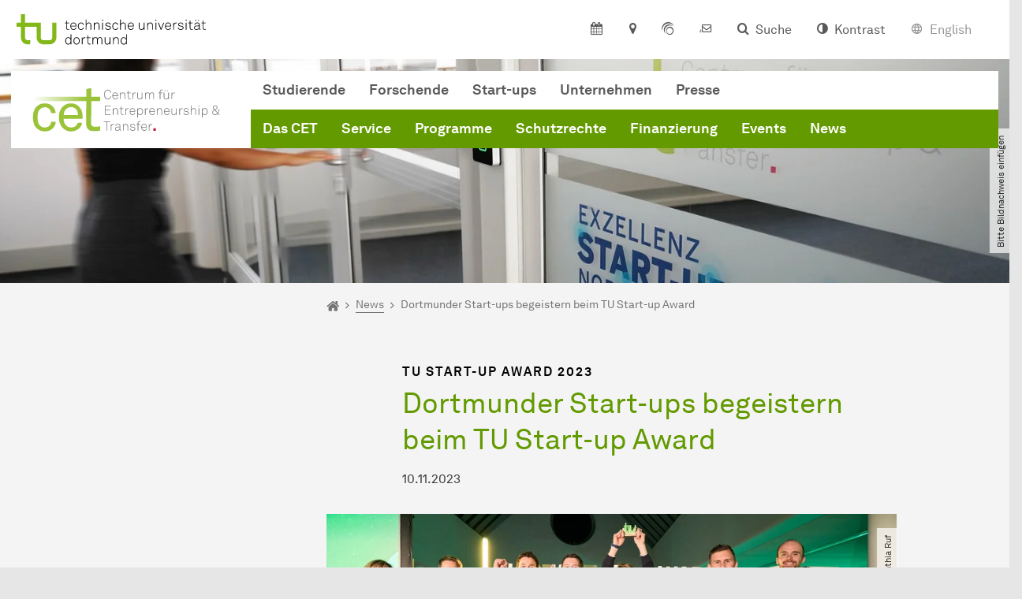

--- FILE ---
content_type: text/html; charset=utf-8
request_url: https://cet.tu-dortmund.de/news/detail/dortmunder-start-ups-begeistern-beim-tu-start-up-award-36815/
body_size: 20226
content:
<!DOCTYPE html>
<html lang="de" class="no-js">
<head>

<meta charset="utf-8">
<!-- 
	TYPO3 CMS supported by mehrwert - https://www.mehrwert.de/

	This website is powered by TYPO3 - inspiring people to share!
	TYPO3 is a free open source Content Management Framework initially created by Kasper Skaarhoj and licensed under GNU/GPL.
	TYPO3 is copyright 1998-2026 of Kasper Skaarhoj. Extensions are copyright of their respective owners.
	Information and contribution at https://typo3.org/
-->



<title>Dortmunder Start-ups begeistern beim TU Start-up Award - CET - TU Dortmund</title>
<meta http-equiv="x-ua-compatible" content="IE=edge" />
<meta name="generator" content="TYPO3 CMS" />
<meta name="viewport" content="width=device-width, initial-scale=1" />
<meta name="keywords" content="Pitchwettbewerb, Start-ups, soziales, Innovation, Ökosystem" />
<meta name="description" content="Sieben Teams, jeweils fünf Minuten Pitch-Zeit und fünf Minuten, um sich den Fragen der hochkarätigen Jury zu stellen – das waren die Rahmenbedingungen des diesjährigen TU Start-up Awards." />
<meta name="robots" content="index,follow" />
<meta name="author" content="TU Dortmund" />
<meta property="og:description" content="Sieben Teams, jeweils fünf Minuten Pitch-Zeit und fünf Minuten, um sich den Fragen der hochkarätigen Jury zu stellen – das waren die Rahmenbedingungen des diesjährigen TU Start-up Awards." />
<meta property="og:type" content="article" />
<meta property="og:title" content="Dortmunder Start-ups begeistern beim TU Start-up Award" />
<meta property="og:site_name" content="TU Dortmund" />
<meta property="og:image" content="https://cet.tu-dortmund.de/storages/cet/_processed_/f/b/csm_CR-2023-11-10-CET-TUSA-0845_9109939433.jpg" />
<meta name="twitter:card" content="summary" />
<meta name="twitter:title" content="Dortmunder Start-ups begeistern beim TU Start-up Award" />
<meta name="twitter:description" content="Sieben Teams, jeweils fünf Minuten Pitch-Zeit und fünf Minuten, um sich den Fragen der hochkarätigen Jury zu stellen – das waren die Rahmenbedingungen des diesjährigen TU Start-up Awards." />
<meta name="apple-mobile-web-app-capable" content="no" />
<meta name="format-detection" content="telephone=no" />
<meta name="revisit-after" content="10 days" />


<link rel="stylesheet" href="/typo3temp/assets/compressed/merged-b5c294cdf6aa677b53cf46afebe66dea-b6e1e1d4992b6c3dd9bf6081e536d9f7.css?1764087063" media="all">






<script type="text/javascript">
        var html = document.getElementsByTagName('html')[0];
        html.setAttribute('class', 'js');
    </script>


        
    



    <meta name="msapplication-square70x70logo" content="/storages/cet/_processed_/1/8/csm_Favicon_CET_4e49918481.png">
    <meta name="msapplication-square150x150logo" content="/storages/cet/_processed_/1/8/csm_Favicon_CET_0bb9fb1bb8.png">
    <meta name="msapplication-square310x310logo" content="/storages/cet/_processed_/1/8/csm_Favicon_CET_79b94c1a96.png">
    <meta name="msapplication-TileImage" content="/storages/cet/_processed_/1/8/csm_Favicon_CET_6e19a8add6.png">
    <link rel="apple-touch-icon-precomposed" href="/storages/cet/_processed_/1/8/csm_Favicon_CET_a9abc5bcd6.png">
    <link rel="apple-touch-icon-precomposed" sizes="57x57" href="/storages/cet/_processed_/1/8/csm_Favicon_CET_4fdfec2731.png">
    <link rel="apple-touch-icon-precomposed" sizes="60x60" href="/storages/cet/_processed_/1/8/csm_Favicon_CET_318659c762.png">
    <link rel="apple-touch-icon-precomposed" sizes="76x76" href="/storages/cet/_processed_/1/8/csm_Favicon_CET_374bb1e23e.png">
    <link rel="apple-touch-icon-precomposed" sizes="120x120" href="/storages/cet/_processed_/1/8/csm_Favicon_CET_4135dbab6d.png">
    <link rel="apple-touch-icon-precomposed" sizes="152x152" href="/storages/cet/_processed_/1/8/csm_Favicon_CET_ae4019dc9d.png">
    <link rel="apple-touch-icon-precomposed" sizes="180x180" href="/storages/cet/_processed_/1/8/csm_Favicon_CET_a9abc5bcd6.png">
    <link rel="shortcut icon" href="/storages/cet/_processed_/1/8/csm_Favicon_CET_bf4ca7bd9d.png">
    <link rel="icon" type="image/png" sizes="64x64" href="/storages/cet/_processed_/1/8/csm_Favicon_CET_6de484091c.png">




<link rel="canonical" href="https://cet.tu-dortmund.de/nachrichtendetail/dortmunder-start-ups-begeistern-beim-tu-start-up-award-36815/"/>
</head>
<body id="p10684" class="page-10684 pagelevel-3 language-0 backendlayout-pagets__subnavigation_left_4_rows layout-0 logo-variant-2" data-page-uid="10684">




<span id="top" tabindex="-1"></span>





<div class="accessible-jump-links">
    

    
        <a href="#breadcrumb" class="visually-hidden-focusable onfocus-top-left">
            Zum Navigationspfad
        </a>
    

    
        <a href="#content" class="visually-hidden-focusable onfocus-top-left">
            Unterseiten von „News“
        </a>
    

    
            <a href="#nav_container_default" class="visually-hidden-focusable onfocus-top-left">
                Zur Navigation für Zielgruppen
            </a>

            <a href="#nav_container_brand" class="visually-hidden-focusable onfocus-top-left">
                Zur Navigation nach Themen
            </a>
        

    <a href="#quick-access" class="visually-hidden-focusable onfocus-top-left">
        Zum Schnellzugriff
    </a>

    <a href="#footer" class="visually-hidden-focusable onfocus-top-left">
        Zum Fuß der Seite mit weiteren Services
    </a>
</div>





<a href="#content" class="visually-hidden-focusable onfocus-top-left">
    Zum Inhalt
</a>





    <div class="c-header-branding" data-nosnippet>
        <div class="c-header-branding--mobile">
            <div class="parent-faculty">
                <a href="/">
                    
                            <img src="/storages/cet/w/bilder/CET_de.svg" width="600" height="151" alt="" />
                        
                </a>
            </div>
        </div>
        
    </div>



    <nav class="c-quickaccess-bar c-quickaccess-bar--desktop">
        <div class="c-quickaccess-bar__left" data-nosnippet>
            <div class="site-logo logo">
                <a class="navbar-brand" href="https://www.tu-dortmund.de/">
                    <span class="visually-hidden">Zur Startseite</span>
                    <img alt="Technische Universität Dortmund" src="/typo3conf/ext/tudo_base/Resources/Public/Images/tu-dortmund-logo-claim-de.svg" width="64" height="64" />
                </a>
            </div>
        </div>
        <div class="c-quickaccess-bar__center" data-nosnippet>
            
                <nav id="quick-access" class="c-quickaccess-bar__navigation">
                    
                        


        <a title="Kalender"
           href="#quickaccess-content-calendar"
           class="c-quickaccess-bar__anchor toggle-offcanvas js-toggle-meta-flyout"
           aria-expanded="false"
           aria-controls="quickaccess-content-calendar"
           tabindex="0">
            <span class="c-quickaccess-bar-anchor__icon quickaccess-calendar" aria-hidden="true"></span>
            <span class="c-quickaccess-bar-anchor__text">Kalender</span>
        </a>
    



                    
                    
                        


        <section
            id="quickaccess-content-calendar"
            class="c-quickaccess-bar__content c-quickaccess-bar__content--hidden"
            tabindex="-1">
            <div class="c-quickaccess-bar__content--calendar">
                <h3>Kalender</h3>
                

<div class="news-list">
    
        <div class="result-list result-list-news">
            <div class="module-tile">
                
                    
                            



<a aria-label="Workshop: Grundlagen und Anwendung von Künstlicher Intelligenz" class="tile tile-link tile-event-quickaccess event-tile tile--full has-image" title="Workshop: Grundlagen und Anwendung von Künstlicher Intelligenz" href="/veranstaltungsdetail/workshop-grundlagen-und-anwendung-von-kuenstlicher-intelligenz-41213/">

    
            <div class="tile-img">
                
                    
                        

<picture><source srcset="/storages/cet/_processed_/3/4/csm_Icon_Workshops_Methodenworkshops_431cea9763.png 1x, /storages/cet/_processed_/3/4/csm_Icon_Workshops_Methodenworkshops_761be8ac48.png 2x, /storages/cet/_processed_/3/4/csm_Icon_Workshops_Methodenworkshops_04d5e37447.png 3x" /><img src="/storages/cet/_processed_/3/4/csm_Icon_Workshops_Methodenworkshops_431cea9763.png" alt="" loading="lazy" class="tile-img-top" width="80" height="80" /></picture>



                    
                
            </div>
        

    <header>
        <div class="tile-event-date">
            
            
                
                
            

            
                    
                21.01.
            
                    
                            – 
                    21.01.
                 | ab
                        
                    14:00
                    Uhr
                
        </div>

        <h4 class="tile-title">Workshop: Grundlagen und Anwendung von Künstlicher Intelligenz</h4>
    </header>

    <div class="tile-footer tile-footer-plain mt-2">
        CET Seminarraum– Campus Süd – Pavillon 2a, Wilhelm-Dilthey-Str. 2a 44227 Dortmund
        <span class="link-dummy">
            <span class="icon" aria-hidden="true"></span>
        </span>
    </div>
</a>



                        
                
                    
                            



<a aria-label="Workshop: Automatisierungen realisieren ohne Programmierkenntnisse mit node-RED" class="tile tile-link tile-event-quickaccess event-tile tile--full has-image" title="Workshop: Automatisierungen realisieren ohne Programmierkenntnisse mit node-RED" href="/veranstaltungsdetail/workshop-node-red-fuer-einsteiger-50266/">

    
            <div class="tile-img">
                
                    
                        

<picture><source srcset="/storages/cet/_processed_/3/4/csm_Icon_Workshops_Methodenworkshops_431cea9763.png 1x, /storages/cet/_processed_/3/4/csm_Icon_Workshops_Methodenworkshops_761be8ac48.png 2x, /storages/cet/_processed_/3/4/csm_Icon_Workshops_Methodenworkshops_04d5e37447.png 3x" /><img src="/storages/cet/_processed_/3/4/csm_Icon_Workshops_Methodenworkshops_431cea9763.png" alt="" loading="lazy" class="tile-img-top" width="80" height="80" /></picture>



                    
                
            </div>
        

    <header>
        <div class="tile-event-date">
            
            
                
                
            

            
                    
                28.01.
            
                    
                            – 
                    28.01.
                 | ab
                        
                    14:00
                    Uhr
                
        </div>

        <h4 class="tile-title">Workshop: Automatisierungen realisieren ohne Programmierkenntnisse mit node-RED</h4>
    </header>

    <div class="tile-footer tile-footer-plain mt-2">
        CET Standort Campus NORD - Gegenüber des Hörsaalgebäude 2 auf dem Nordcampus - Emil-Figge-Straße 66, Erdgeschoss, 44227 Dortmund
        <span class="link-dummy">
            <span class="icon" aria-hidden="true"></span>
        </span>
    </div>
</a>



                        
                
                    
                            



<a aria-label="Von der Forschung zur Wirkung: Chancen erkennen und gemeinsame Projekte gestalten (Graduiertenzentrum)" class="tile tile-link tile-event-quickaccess event-tile tile--full has-image" title="Von der Forschung zur Wirkung: Chancen erkennen und gemeinsame Projekte gestalten (Graduiertenzentrum)" href="/veranstaltungsdetail/von-der-forschung-zur-wirkung-chancen-erkennen-und-gemeinsame-projekte-gestalten-graduiertenzentrum-50300/">

    
            <div class="tile-img">
                
                    
                        

<picture><source srcset="/storages/cet/_processed_/f/3/csm_csm_GZ-Logo_1zu1_05ce933774_50d478c3f2.png 1x, /storages/cet/_processed_/f/3/csm_csm_GZ-Logo_1zu1_05ce933774_01c85ea97f.png 2x, /storages/cet/r/kacheln/csm_GZ-Logo_1zu1_05ce933774.png 3x" /><img src="/storages/cet/_processed_/f/3/csm_csm_GZ-Logo_1zu1_05ce933774_50d478c3f2.png" alt="" loading="lazy" class="tile-img-top" width="80" height="80" /></picture>



                    
                
            </div>
        

    <header>
        <div class="tile-event-date">
            
            
                
                
            

            
                    
                06.03.
            
                    
                            – 
                    06.03.
                 | ab
                        
                    09:00
                    Uhr
                
        </div>

        <h4 class="tile-title">Von der Forschung zur Wirkung: Chancen erkennen und gemeinsame Projekte gestalten (Graduiertenzentrum)</h4>
    </header>

    <div class="tile-footer tile-footer-plain mt-2">
        CET Seminarraum– Campus Süd – Pavillon 2a, Wilhelm-Dilthey-Str. 2a, 44227 Dortmund
        <span class="link-dummy">
            <span class="icon" aria-hidden="true"></span>
        </span>
    </div>
</a>



                        
                
                    
                            



<a aria-label="EXIST Founder Circle @ TU Dortmund" class="tile tile-link tile-event-quickaccess event-tile tile--full has-image" title="EXIST Founder Circle @ TU Dortmund" href="/veranstaltungsdetail/exist-founder-circle-49215/">

    
            <div class="tile-img">
                
                    
                        

<picture><source srcset="/storages/cet/_processed_/5/5/csm_2021-09-16_ESC_Workshop_055_425406fd4d.jpg 1x, /storages/cet/_processed_/5/5/csm_2021-09-16_ESC_Workshop_055_71e6aeda7d.jpg 2x, /storages/cet/_processed_/5/5/csm_2021-09-16_ESC_Workshop_055_feb5ab5d50.jpg 3x" /><img src="/storages/cet/_processed_/5/5/csm_2021-09-16_ESC_Workshop_055_425406fd4d.jpg" alt="" loading="lazy" class="tile-img-top" width="80" height="80" /></picture>



                    
                
            </div>
        

    <header>
        <div class="tile-event-date">
            
            
                
                
            

            
                    
                11.03.
            
                    
                            – 
                    11.03.
                 | ab
                        
                    18:00
                    Uhr
                
        </div>

        <h4 class="tile-title">EXIST Founder Circle @ TU Dortmund</h4>
    </header>

    <div class="tile-footer tile-footer-plain mt-2">
        Centrum für Entrepreneurship &amp; Transfer, Wilhelm-Dilthey-Straße 2a,  44227 Dortmund
        <span class="link-dummy">
            <span class="icon" aria-hidden="true"></span>
        </span>
    </div>
</a>



                        
                
            </div>
        </div>
    
</div>




    <a class="btn btn-primary icon-btn mb-4" href="/veranstaltungen/">
        <span class="btntxt">
            Zur Veranstaltungsübersicht
        </span>
        <span class="icon" aria-hidden="true"></span>
    </a>




                <a href="#" class="c-quickaccess-bar-content__icon icon-close" tabindex="0">
                    <span class="icon" aria-hidden="true"></span>
                    <span class="visually-hidden">Meta-Navigation schließen</span>
                </a>
            </div>
        </section>
    



                    
                    
                    
                    
                        


        <a title="Anfahrt &amp; Lageplan"
           href="#quickaccess-content-directions"
           class="c-quickaccess-bar__anchor toggle-offcanvas js-toggle-meta-flyout"
           aria-expanded="false"
           aria-controls="quickaccess-content-directions"
           tabindex="0">
            <span class="c-quickaccess-bar-anchor__icon quickaccess-directions" aria-hidden="true"></span>
            <span class="c-quickaccess-bar-anchor__text">Anfahrt &amp; Lageplan</span>
        </a>
    



                    
                    
                        


        

<section
    id="quickaccess-content-directions"
    class="c-quickaccess-bar__content c-quickaccess-bar__content--hidden"
    tabindex="-1"
>
    <h3 class="ml-3">Anfahrt &amp; Lageplan</h3>

    <div class="row">
        
                <div class="col-md-8">
                    












        
        

                <div id="c" class="frame frame- frame-layout- frame-type- frame-space-before-none frame-space-after-none">
                    <div class="frame-container">
                        <div class="frame-inner">
                            
                            
                                



                            
                            
                                    
                                        



                                    
                                
                            
    
        

        <div class="accordion" id="accordion-">
            
                <div class="accordion-item">
                    <div id="accordion-heading--5892" class="accordion-header">
                        <h5>
                            <a class="collapsed"
                               role="button"
                               data-bs-toggle="collapse"
                               data-parent="#accordion-"
                               href="#accordion--5892"
                               aria-expanded="false"
                               aria-controls="accordion--5892">
                                Mit dem Auto
                                <span class="icon" aria-hidden="true"></span>
                            </a>
                        </h5>
                    </div>
                    <div id="accordion--5892"
                         role="tabpanel"
                         aria-labelledby="accordion-heading--5892"
                         class="collapse ">
                        <div class="accordion-body">
                            
                                    <p>Der Campus der Technischen Universität Dortmund liegt in der Nähe des Autobahnkreuzes Dortmund West, wo die Sauerlandlinie A45 den Ruhrschnellweg B1/A40 kreuzt. Die Abfahrt Dortmund-Eichlinghofen auf der A45 führt zum Campus Süd, die Abfahrt Dortmund-Dorstfeld auf der A40 zum Campus-Nord. An beiden Ausfahrten ist die Universität ausgeschildert.</p>
                                
                        </div>
                    </div>
                </div>
            
                <div class="accordion-item">
                    <div id="accordion-heading--5891" class="accordion-header">
                        <h5>
                            <a class="collapsed"
                               role="button"
                               data-bs-toggle="collapse"
                               data-parent="#accordion-"
                               href="#accordion--5891"
                               aria-expanded="false"
                               aria-controls="accordion--5891">
                                Mit Bus und Bahn
                                <span class="icon" aria-hidden="true"></span>
                            </a>
                        </h5>
                    </div>
                    <div id="accordion--5891"
                         role="tabpanel"
                         aria-labelledby="accordion-heading--5891"
                         class="collapse ">
                        <div class="accordion-body">
                            
                                    <p>Direkt auf dem Campus Nord befindet sich die S-Bahn-Station „Dortmund Universität“. Von dort fährt die S-Bahn-Linie S1 im 20- oder 30-Minuten-Takt zum Hauptbahnhof Dortmund und in der Gegenrichtung zum Hauptbahnhof Düsseldorf über Bochum, Essen und Duisburg. Außerdem ist die Universität mit den Buslinien 445, 447 und 462 zu erreichen. Eine Fahrplanauskunft findet sich auf der Homepage des Verkehrsverbundes Rhein-Ruhr, außerdem bieten die DSW21 einen interaktiven Liniennetzplan an.<br> &nbsp;</p>
                                
                        </div>
                    </div>
                </div>
            
                <div class="accordion-item">
                    <div id="accordion-heading--5890" class="accordion-header">
                        <h5>
                            <a class="collapsed"
                               role="button"
                               data-bs-toggle="collapse"
                               data-parent="#accordion-"
                               href="#accordion--5890"
                               aria-expanded="false"
                               aria-controls="accordion--5890">
                                Die H-Bahn
                                <span class="icon" aria-hidden="true"></span>
                            </a>
                        </h5>
                    </div>
                    <div id="accordion--5890"
                         role="tabpanel"
                         aria-labelledby="accordion-heading--5890"
                         class="collapse ">
                        <div class="accordion-body">
                            
                                    <p>Zu den Wahrzeichen der TU Dortmund gehört die H-Bahn. Linie 1 verkehrt im 10-Minuten-Takt zwischen Dortmund Eichlinghofen und dem Technologiezentrum über Campus Süd und Dortmund Universität S, Linie 2 pendelt im 5-Minuten-Takt zwischen Campus Nord und Campus Süd. Diese Strecke legt sie in zwei Minuten zurück.</p>
                                
                        </div>
                    </div>
                </div>
            
                <div class="accordion-item">
                    <div id="accordion-heading--5889" class="accordion-header">
                        <h5>
                            <a class="collapsed"
                               role="button"
                               data-bs-toggle="collapse"
                               data-parent="#accordion-"
                               href="#accordion--5889"
                               aria-expanded="false"
                               aria-controls="accordion--5889">
                                Mit dem Flugzeug
                                <span class="icon" aria-hidden="true"></span>
                            </a>
                        </h5>
                    </div>
                    <div id="accordion--5889"
                         role="tabpanel"
                         aria-labelledby="accordion-heading--5889"
                         class="collapse ">
                        <div class="accordion-body">
                            
                                    <p>Vom Flughafen Dortmund aus gelangt man mit dem AirportExpress innerhalb von gut 20 Minuten zum Dortmunder Hauptbahnhof und von dort mit der S-Bahn zur Universität. Ein größeres Angebot an internationalen Flugverbindungen bietet der etwa 60 Kilometer entfernte Flughafen Düsseldorf, der direkt mit der S-Bahn vom Bahnhof der Universität zu erreichen ist.</p>
                                
                        </div>
                    </div>
                </div>
            
                <div class="accordion-item">
                    <div id="accordion-heading--5888" class="accordion-header">
                        <h5>
                            <a class="collapsed"
                               role="button"
                               data-bs-toggle="collapse"
                               data-parent="#accordion-"
                               href="#accordion--5888"
                               aria-expanded="false"
                               aria-controls="accordion--5888">
                                Lageplan
                                <span class="icon" aria-hidden="true"></span>
                            </a>
                        </h5>
                    </div>
                    <div id="accordion--5888"
                         role="tabpanel"
                         aria-labelledby="accordion-heading--5888"
                         class="collapse ">
                        <div class="accordion-body">
                            
                                    <p>Die Einrichtungen der Technischen Universität Dortmund verteilen sich auf den größeren Campus Nord und den kleineren Campus Süd. Zudem befinden sich einige Bereiche der Hochschule im angrenzenden Technologiepark. Genauere Informationen können Sie den <a href="https://www.tu-dortmund.de/campus/campusplaene/" target="_blank">Lageplänen</a> entnehmen.</p>
                                
                        </div>
                    </div>
                </div>
            
        </div>
    

                            
                                



                            
                            
                                



                            
                        </div>
                    </div>
                </div>

            
    


                </div>
            
    </div>

    <a href="#" class="c-quickaccess-bar-content__icon icon-close" tabindex="0">
        <span class="icon" aria-hidden="true"></span>
        <span class="visually-hidden">Meta-Navigation schließen</span>
    </a>
</section>



    



                    
                    
                    
                    
                        


        <a title="ServicePortal"
           class="c-quickaccess-bar__anchor toggle-offcanvas"
           href="https://service.tu-dortmund.de/"
           target="_blank"
           rel="noreferrer"
           tabindex="0">
            <span class="c-quickaccess-bar-anchor__icon quickaccess-service-portal" aria-hidden="true"></span>
            <span class="c-quickaccess-bar-anchor__text">ServicePortal</span>
        </a>
    



                    
                    
                        


        <a title="UniMail"
           class="c-quickaccess-bar__anchor toggle-offcanvas"
           href="https://webmail.tu-dortmund.de/"
           target="_blank"
           rel="noreferrer"
           tabindex="0">
            <span class="c-quickaccess-bar-anchor__icon quickaccess-unimail" aria-hidden="true"></span>
            <span class="c-quickaccess-bar-anchor__text">UniMail</span>
        </a>
    



                    
                </nav>
            
        </div>
        <div class="c-quickaccess-bar__right" data-nosnippet>
            
                
                    


        <a title="Suche"
           href="#quickaccess-content-search"
           class="c-quickaccess-bar__anchor toggle-offcanvas js-toggle-meta-flyout"
           aria-expanded="false"
           aria-controls="quickaccess-content-search"
           tabindex="0">
            <span class="c-quickaccess-bar-anchor__icon quickaccess-search" aria-hidden="true"></span>
            <span class="c-quickaccess-bar-anchor__text">Suche</span>
        </a>
    



                
                
                    


        

<section
    id="quickaccess-content-search"
    class="c-quickaccess-bar__content c-quickaccess-bar__content--hidden"
    tabindex="-1"
    role="search"
>
    <h3>Suche</h3>

    <form class="search-form" action="/suche/">
        <div class="container">
            <div class="row">
                <div class="col mb-4">
                    <div class="input-group">
                        <label for="sterm" class="visually-hidden">Suche</label>
                        <input type="text" class="form-control" id="sterm" data-quickaccess-solr-q
                               placeholder="Suche nach Name, ..." name="tx_solr[q]">
                        <div class="input-group-append">
                            <button class="btn btn-primary icon-btn icon-search no-txt" type="submit">
                                <span class="btntxt visually-hidden">Suche</span>
                                <span class="icon" aria-hidden="true"></span>
                            </button>
                        </div>
                    </div>
                </div>
            </div>
        </div>
    </form>

    <form action="/personensuche/">
        <div class="container">
            <div class="row">
                <input type="hidden" name="tx_tudoitmc_personsearch[q]" data-quickaccess-personsearch-q>
                <div class="col mb-4">
                    <div class="input-group">
                        <button class="btn btn-primary icon-btn" type="submit">
                            <span class="btntxt">Personensuche</span>
                            <span class="icon" aria-hidden="true"></span>
                        </button>
                    </div>
                </div>
            </div>
        </div>
    </form>

    <a href="#" class="c-quickaccess-bar-content__icon icon-close" tabindex="0">
        <span class="icon" aria-hidden="true"></span>
        <span class="visually-hidden">Meta-Navigation schließen</span>
    </a>
</section>

    



                
            
            
                


        <a title="Kontrast"
           class="c-quickaccess-bar__anchor toggle-offcanvas js-contrastswitch"
           href="">
            <span class="c-quickaccess-bar-anchor__icon quickaccess-contrastswitch" aria-hidden="true"></span>
            <span class="c-quickaccess-bar-anchor__text">Kontrast</span>
        </a>
    



            
            
                
                    


        
            
                    
                        
                    
                        
                                
                                    
                                            
                                        
                                
                                    
                                            <a href="#" class="c-quickaccess-bar__anchor toggle-offcanvas quickaccess--disabled" tabindex="0">
                                                <span class="c-quickaccess-bar-anchor__icon quickaccess-language quickaccess-language--en" aria-hidden="true"></span>
                                                <span class="c-quickaccess-bar-anchor__text">English</span>
                                            </a>
                                        
                                
                            
                    
                
        
    



                
            
        </div>
    </nav>

    <nav class="c-quickaccess-bar c-quickaccess-bar-top c-quickaccess-bar--mobile">
        <div class="site-logo logo" data-nosnippet>
            <a class="navbar-brand" href="https://www.tu-dortmund.de/">
                <span class="visually-hidden">Zur Startseite</span>
                <img alt="Technische Universität Dortmund" src="/typo3conf/ext/tudo_base/Resources/Public/Images/tu-dortmund-logo-claim-de.svg" width="64" height="64" />
            </a>
        </div>
        <div class="c-quickaccess-bar-mobile__nosnippet-container" data-nosnippet>
            
                


        <a title="Kontrast"
           class="c-quickaccess-bar__anchor toggle-offcanvas js-contrastswitch"
           href="">
            <span class="c-quickaccess-bar-anchor__icon quickaccess-contrastswitch" aria-hidden="true"></span>
            <span class="c-quickaccess-bar-anchor__text">Kontrast</span>
        </a>
    



            
            
                
                    


        
            
                    
                        
                    
                        
                                
                                    
                                            
                                        
                                
                                    
                                            <a href="#" class="c-quickaccess-bar__anchor toggle-offcanvas quickaccess--disabled" tabindex="0">
                                                <span class="c-quickaccess-bar-anchor__icon quickaccess-language quickaccess-language--en" aria-hidden="true"></span>
                                                <span class="c-quickaccess-bar-anchor__text">English</span>
                                            </a>
                                        
                                
                            
                    
                
        
    



                
            
        </div>
    </nav>

    
        <nav class="c-quickaccess-bar c-quickaccess-bar-bottom c-quickaccess-bar--mobile">
            <div class="c-quickaccess-bar__bottom" data-nosnippet>
                <div class="c-quickaccess-bar-bottom__hamburger">
                    <div class="icon-hamburger">
                        <span class="icon" aria-hidden="true"></span>
                    </div>
                </div>

                <nav id="quick-access" class="c-quickaccess-bar__navigation">
                    <div class="c-quickaccess-bar-bottom__items">
                        
                            


        <a title="Suche"
           href="#quickaccess-content-search"
           class="c-quickaccess-bar__anchor toggle-offcanvas js-toggle-meta-flyout"
           aria-expanded="false"
           aria-controls="quickaccess-content-search"
           tabindex="0">
            <span class="c-quickaccess-bar-anchor__icon quickaccess-search" aria-hidden="true"></span>
            <span class="c-quickaccess-bar-anchor__text">Suche</span>
        </a>
    



                        
                        
                            


        

<section
    id="quickaccess-content-search"
    class="c-quickaccess-bar__content c-quickaccess-bar__content--hidden"
    tabindex="-1"
    role="search"
>
    <h3>Suche</h3>

    <form class="search-form" action="/suche/">
        <div class="container">
            <div class="row">
                <div class="col mb-4">
                    <div class="input-group">
                        <label for="sterm" class="visually-hidden">Suche</label>
                        <input type="text" class="form-control" id="sterm" data-quickaccess-solr-q
                               placeholder="Suche nach Name, ..." name="tx_solr[q]">
                        <div class="input-group-append">
                            <button class="btn btn-primary icon-btn icon-search no-txt" type="submit">
                                <span class="btntxt visually-hidden">Suche</span>
                                <span class="icon" aria-hidden="true"></span>
                            </button>
                        </div>
                    </div>
                </div>
            </div>
        </div>
    </form>

    <form action="/personensuche/">
        <div class="container">
            <div class="row">
                <input type="hidden" name="tx_tudoitmc_personsearch[q]" data-quickaccess-personsearch-q>
                <div class="col mb-4">
                    <div class="input-group">
                        <button class="btn btn-primary icon-btn" type="submit">
                            <span class="btntxt">Personensuche</span>
                            <span class="icon" aria-hidden="true"></span>
                        </button>
                    </div>
                </div>
            </div>
        </div>
    </form>

    <a href="#" class="c-quickaccess-bar-content__icon icon-close" tabindex="0">
        <span class="icon" aria-hidden="true"></span>
        <span class="visually-hidden">Meta-Navigation schließen</span>
    </a>
</section>

    



                        
                        
                            


        <a title="Kalender"
           href="#quickaccess-content-calendar"
           class="c-quickaccess-bar__anchor toggle-offcanvas js-toggle-meta-flyout"
           aria-expanded="false"
           aria-controls="quickaccess-content-calendar"
           tabindex="0">
            <span class="c-quickaccess-bar-anchor__icon quickaccess-calendar" aria-hidden="true"></span>
            <span class="c-quickaccess-bar-anchor__text">Kalender</span>
        </a>
    



                        
                        
                            


        <section
            id="quickaccess-content-calendar"
            class="c-quickaccess-bar__content c-quickaccess-bar__content--hidden"
            tabindex="-1">
            <div class="c-quickaccess-bar__content--calendar">
                <h3>Kalender</h3>
                

<div class="news-list">
    
        <div class="result-list result-list-news">
            <div class="module-tile">
                
                    
                            



<a aria-label="Workshop: Grundlagen und Anwendung von Künstlicher Intelligenz" class="tile tile-link tile-event-quickaccess event-tile tile--full has-image" title="Workshop: Grundlagen und Anwendung von Künstlicher Intelligenz" href="/veranstaltungsdetail/workshop-grundlagen-und-anwendung-von-kuenstlicher-intelligenz-41213/">

    
            <div class="tile-img">
                
                    
                        

<picture><source srcset="/storages/cet/_processed_/3/4/csm_Icon_Workshops_Methodenworkshops_431cea9763.png 1x, /storages/cet/_processed_/3/4/csm_Icon_Workshops_Methodenworkshops_761be8ac48.png 2x, /storages/cet/_processed_/3/4/csm_Icon_Workshops_Methodenworkshops_04d5e37447.png 3x" /><img src="/storages/cet/_processed_/3/4/csm_Icon_Workshops_Methodenworkshops_431cea9763.png" alt="" loading="lazy" class="tile-img-top" width="80" height="80" /></picture>



                    
                
            </div>
        

    <header>
        <div class="tile-event-date">
            
            
                
                
            

            
                    
                21.01.
            
                    
                            – 
                    21.01.
                 | ab
                        
                    14:00
                    Uhr
                
        </div>

        <h4 class="tile-title">Workshop: Grundlagen und Anwendung von Künstlicher Intelligenz</h4>
    </header>

    <div class="tile-footer tile-footer-plain mt-2">
        CET Seminarraum– Campus Süd – Pavillon 2a, Wilhelm-Dilthey-Str. 2a 44227 Dortmund
        <span class="link-dummy">
            <span class="icon" aria-hidden="true"></span>
        </span>
    </div>
</a>



                        
                
                    
                            



<a aria-label="Workshop: Automatisierungen realisieren ohne Programmierkenntnisse mit node-RED" class="tile tile-link tile-event-quickaccess event-tile tile--full has-image" title="Workshop: Automatisierungen realisieren ohne Programmierkenntnisse mit node-RED" href="/veranstaltungsdetail/workshop-node-red-fuer-einsteiger-50266/">

    
            <div class="tile-img">
                
                    
                        

<picture><source srcset="/storages/cet/_processed_/3/4/csm_Icon_Workshops_Methodenworkshops_431cea9763.png 1x, /storages/cet/_processed_/3/4/csm_Icon_Workshops_Methodenworkshops_761be8ac48.png 2x, /storages/cet/_processed_/3/4/csm_Icon_Workshops_Methodenworkshops_04d5e37447.png 3x" /><img src="/storages/cet/_processed_/3/4/csm_Icon_Workshops_Methodenworkshops_431cea9763.png" alt="" loading="lazy" class="tile-img-top" width="80" height="80" /></picture>



                    
                
            </div>
        

    <header>
        <div class="tile-event-date">
            
            
                
                
            

            
                    
                28.01.
            
                    
                            – 
                    28.01.
                 | ab
                        
                    14:00
                    Uhr
                
        </div>

        <h4 class="tile-title">Workshop: Automatisierungen realisieren ohne Programmierkenntnisse mit node-RED</h4>
    </header>

    <div class="tile-footer tile-footer-plain mt-2">
        CET Standort Campus NORD - Gegenüber des Hörsaalgebäude 2 auf dem Nordcampus - Emil-Figge-Straße 66, Erdgeschoss, 44227 Dortmund
        <span class="link-dummy">
            <span class="icon" aria-hidden="true"></span>
        </span>
    </div>
</a>



                        
                
                    
                            



<a aria-label="Von der Forschung zur Wirkung: Chancen erkennen und gemeinsame Projekte gestalten (Graduiertenzentrum)" class="tile tile-link tile-event-quickaccess event-tile tile--full has-image" title="Von der Forschung zur Wirkung: Chancen erkennen und gemeinsame Projekte gestalten (Graduiertenzentrum)" href="/veranstaltungsdetail/von-der-forschung-zur-wirkung-chancen-erkennen-und-gemeinsame-projekte-gestalten-graduiertenzentrum-50300/">

    
            <div class="tile-img">
                
                    
                        

<picture><source srcset="/storages/cet/_processed_/f/3/csm_csm_GZ-Logo_1zu1_05ce933774_50d478c3f2.png 1x, /storages/cet/_processed_/f/3/csm_csm_GZ-Logo_1zu1_05ce933774_01c85ea97f.png 2x, /storages/cet/r/kacheln/csm_GZ-Logo_1zu1_05ce933774.png 3x" /><img src="/storages/cet/_processed_/f/3/csm_csm_GZ-Logo_1zu1_05ce933774_50d478c3f2.png" alt="" loading="lazy" class="tile-img-top" width="80" height="80" /></picture>



                    
                
            </div>
        

    <header>
        <div class="tile-event-date">
            
            
                
                
            

            
                    
                06.03.
            
                    
                            – 
                    06.03.
                 | ab
                        
                    09:00
                    Uhr
                
        </div>

        <h4 class="tile-title">Von der Forschung zur Wirkung: Chancen erkennen und gemeinsame Projekte gestalten (Graduiertenzentrum)</h4>
    </header>

    <div class="tile-footer tile-footer-plain mt-2">
        CET Seminarraum– Campus Süd – Pavillon 2a, Wilhelm-Dilthey-Str. 2a, 44227 Dortmund
        <span class="link-dummy">
            <span class="icon" aria-hidden="true"></span>
        </span>
    </div>
</a>



                        
                
                    
                            



<a aria-label="EXIST Founder Circle @ TU Dortmund" class="tile tile-link tile-event-quickaccess event-tile tile--full has-image" title="EXIST Founder Circle @ TU Dortmund" href="/veranstaltungsdetail/exist-founder-circle-49215/">

    
            <div class="tile-img">
                
                    
                        

<picture><source srcset="/storages/cet/_processed_/5/5/csm_2021-09-16_ESC_Workshop_055_425406fd4d.jpg 1x, /storages/cet/_processed_/5/5/csm_2021-09-16_ESC_Workshop_055_71e6aeda7d.jpg 2x, /storages/cet/_processed_/5/5/csm_2021-09-16_ESC_Workshop_055_feb5ab5d50.jpg 3x" /><img src="/storages/cet/_processed_/5/5/csm_2021-09-16_ESC_Workshop_055_425406fd4d.jpg" alt="" loading="lazy" class="tile-img-top" width="80" height="80" /></picture>



                    
                
            </div>
        

    <header>
        <div class="tile-event-date">
            
            
                
                
            

            
                    
                11.03.
            
                    
                            – 
                    11.03.
                 | ab
                        
                    18:00
                    Uhr
                
        </div>

        <h4 class="tile-title">EXIST Founder Circle @ TU Dortmund</h4>
    </header>

    <div class="tile-footer tile-footer-plain mt-2">
        Centrum für Entrepreneurship &amp; Transfer, Wilhelm-Dilthey-Straße 2a,  44227 Dortmund
        <span class="link-dummy">
            <span class="icon" aria-hidden="true"></span>
        </span>
    </div>
</a>



                        
                
            </div>
        </div>
    
</div>




    <a class="btn btn-primary icon-btn mb-4" href="/veranstaltungen/">
        <span class="btntxt">
            Zur Veranstaltungsübersicht
        </span>
        <span class="icon" aria-hidden="true"></span>
    </a>




                <a href="#" class="c-quickaccess-bar-content__icon icon-close" tabindex="0">
                    <span class="icon" aria-hidden="true"></span>
                    <span class="visually-hidden">Meta-Navigation schließen</span>
                </a>
            </div>
        </section>
    



                        
                        
                        
                        
                        
                        
                            


        <a title="Anfahrt &amp; Lageplan"
           href="#quickaccess-content-directions"
           class="c-quickaccess-bar__anchor toggle-offcanvas js-toggle-meta-flyout"
           aria-expanded="false"
           aria-controls="quickaccess-content-directions"
           tabindex="0">
            <span class="c-quickaccess-bar-anchor__icon quickaccess-directions" aria-hidden="true"></span>
            <span class="c-quickaccess-bar-anchor__text">Anfahrt &amp; Lageplan</span>
        </a>
    



                        
                        
                            


        

<section
    id="quickaccess-content-directions"
    class="c-quickaccess-bar__content c-quickaccess-bar__content--hidden"
    tabindex="-1"
>
    <h3 class="ml-3">Anfahrt &amp; Lageplan</h3>

    <div class="row">
        
                <div class="col-md-8">
                    












        
        

                <div id="c" class="frame frame- frame-layout- frame-type- frame-space-before-none frame-space-after-none">
                    <div class="frame-container">
                        <div class="frame-inner">
                            
                            
                                



                            
                            
                                    
                                        



                                    
                                
                            
    
        

        <div class="accordion" id="accordion-">
            
                <div class="accordion-item">
                    <div id="accordion-heading--5892" class="accordion-header">
                        <h5>
                            <a class="collapsed"
                               role="button"
                               data-bs-toggle="collapse"
                               data-parent="#accordion-"
                               href="#accordion--5892"
                               aria-expanded="false"
                               aria-controls="accordion--5892">
                                Mit dem Auto
                                <span class="icon" aria-hidden="true"></span>
                            </a>
                        </h5>
                    </div>
                    <div id="accordion--5892"
                         role="tabpanel"
                         aria-labelledby="accordion-heading--5892"
                         class="collapse ">
                        <div class="accordion-body">
                            
                                    <p>Der Campus der Technischen Universität Dortmund liegt in der Nähe des Autobahnkreuzes Dortmund West, wo die Sauerlandlinie A45 den Ruhrschnellweg B1/A40 kreuzt. Die Abfahrt Dortmund-Eichlinghofen auf der A45 führt zum Campus Süd, die Abfahrt Dortmund-Dorstfeld auf der A40 zum Campus-Nord. An beiden Ausfahrten ist die Universität ausgeschildert.</p>
                                
                        </div>
                    </div>
                </div>
            
                <div class="accordion-item">
                    <div id="accordion-heading--5891" class="accordion-header">
                        <h5>
                            <a class="collapsed"
                               role="button"
                               data-bs-toggle="collapse"
                               data-parent="#accordion-"
                               href="#accordion--5891"
                               aria-expanded="false"
                               aria-controls="accordion--5891">
                                Mit Bus und Bahn
                                <span class="icon" aria-hidden="true"></span>
                            </a>
                        </h5>
                    </div>
                    <div id="accordion--5891"
                         role="tabpanel"
                         aria-labelledby="accordion-heading--5891"
                         class="collapse ">
                        <div class="accordion-body">
                            
                                    <p>Direkt auf dem Campus Nord befindet sich die S-Bahn-Station „Dortmund Universität“. Von dort fährt die S-Bahn-Linie S1 im 20- oder 30-Minuten-Takt zum Hauptbahnhof Dortmund und in der Gegenrichtung zum Hauptbahnhof Düsseldorf über Bochum, Essen und Duisburg. Außerdem ist die Universität mit den Buslinien 445, 447 und 462 zu erreichen. Eine Fahrplanauskunft findet sich auf der Homepage des Verkehrsverbundes Rhein-Ruhr, außerdem bieten die DSW21 einen interaktiven Liniennetzplan an.<br> &nbsp;</p>
                                
                        </div>
                    </div>
                </div>
            
                <div class="accordion-item">
                    <div id="accordion-heading--5890" class="accordion-header">
                        <h5>
                            <a class="collapsed"
                               role="button"
                               data-bs-toggle="collapse"
                               data-parent="#accordion-"
                               href="#accordion--5890"
                               aria-expanded="false"
                               aria-controls="accordion--5890">
                                Die H-Bahn
                                <span class="icon" aria-hidden="true"></span>
                            </a>
                        </h5>
                    </div>
                    <div id="accordion--5890"
                         role="tabpanel"
                         aria-labelledby="accordion-heading--5890"
                         class="collapse ">
                        <div class="accordion-body">
                            
                                    <p>Zu den Wahrzeichen der TU Dortmund gehört die H-Bahn. Linie 1 verkehrt im 10-Minuten-Takt zwischen Dortmund Eichlinghofen und dem Technologiezentrum über Campus Süd und Dortmund Universität S, Linie 2 pendelt im 5-Minuten-Takt zwischen Campus Nord und Campus Süd. Diese Strecke legt sie in zwei Minuten zurück.</p>
                                
                        </div>
                    </div>
                </div>
            
                <div class="accordion-item">
                    <div id="accordion-heading--5889" class="accordion-header">
                        <h5>
                            <a class="collapsed"
                               role="button"
                               data-bs-toggle="collapse"
                               data-parent="#accordion-"
                               href="#accordion--5889"
                               aria-expanded="false"
                               aria-controls="accordion--5889">
                                Mit dem Flugzeug
                                <span class="icon" aria-hidden="true"></span>
                            </a>
                        </h5>
                    </div>
                    <div id="accordion--5889"
                         role="tabpanel"
                         aria-labelledby="accordion-heading--5889"
                         class="collapse ">
                        <div class="accordion-body">
                            
                                    <p>Vom Flughafen Dortmund aus gelangt man mit dem AirportExpress innerhalb von gut 20 Minuten zum Dortmunder Hauptbahnhof und von dort mit der S-Bahn zur Universität. Ein größeres Angebot an internationalen Flugverbindungen bietet der etwa 60 Kilometer entfernte Flughafen Düsseldorf, der direkt mit der S-Bahn vom Bahnhof der Universität zu erreichen ist.</p>
                                
                        </div>
                    </div>
                </div>
            
                <div class="accordion-item">
                    <div id="accordion-heading--5888" class="accordion-header">
                        <h5>
                            <a class="collapsed"
                               role="button"
                               data-bs-toggle="collapse"
                               data-parent="#accordion-"
                               href="#accordion--5888"
                               aria-expanded="false"
                               aria-controls="accordion--5888">
                                Lageplan
                                <span class="icon" aria-hidden="true"></span>
                            </a>
                        </h5>
                    </div>
                    <div id="accordion--5888"
                         role="tabpanel"
                         aria-labelledby="accordion-heading--5888"
                         class="collapse ">
                        <div class="accordion-body">
                            
                                    <p>Die Einrichtungen der Technischen Universität Dortmund verteilen sich auf den größeren Campus Nord und den kleineren Campus Süd. Zudem befinden sich einige Bereiche der Hochschule im angrenzenden Technologiepark. Genauere Informationen können Sie den <a href="https://www.tu-dortmund.de/campus/campusplaene/" target="_blank">Lageplänen</a> entnehmen.</p>
                                
                        </div>
                    </div>
                </div>
            
        </div>
    

                            
                                



                            
                            
                                



                            
                        </div>
                    </div>
                </div>

            
    


                </div>
            
    </div>

    <a href="#" class="c-quickaccess-bar-content__icon icon-close" tabindex="0">
        <span class="icon" aria-hidden="true"></span>
        <span class="visually-hidden">Meta-Navigation schließen</span>
    </a>
</section>



    



                        
                        
                            


        <a title="ServicePortal"
           class="c-quickaccess-bar__anchor toggle-offcanvas"
           href="https://service.tu-dortmund.de/"
           target="_blank"
           rel="noreferrer"
           tabindex="0">
            <span class="c-quickaccess-bar-anchor__icon quickaccess-service-portal" aria-hidden="true"></span>
            <span class="c-quickaccess-bar-anchor__text">ServicePortal</span>
        </a>
    



                        
                        
                            


        <a title="UniMail"
           class="c-quickaccess-bar__anchor toggle-offcanvas"
           href="https://webmail.tu-dortmund.de/"
           target="_blank"
           rel="noreferrer"
           tabindex="0">
            <span class="c-quickaccess-bar-anchor__icon quickaccess-unimail" aria-hidden="true"></span>
            <span class="c-quickaccess-bar-anchor__text">UniMail</span>
        </a>
    



                        
                    </div>
                </nav>
            </div>
        </nav>
    




<div class="wrapper">
    
    
    


    <header class="c-header">
        <div class="site-nav site-nav-main nav-main-overlay" data-nosnippet>
            <div id="nav_main" class="nav-main nav-main--offset-faculty">
                <div class="c-navigation c-navigation--desktop">
                    
    <nav class="nav-main-inner navbar navbar-expand-lg" aria-label="Navigationsübersicht">

        <div class="site-logo logo site-logo-faculty site-logo-faculty-text-only">
            <a class="navbar-brand" href="/">
                <span class="visually-hidden">Zur Startseite</span>
                
                        <img data-no-inject="" src="/storages/cet/w/bilder/CET_de.svg" width="280" height="70" alt="" />
                    
            </a>
        </div>

        <div class="header-navigation-bar" id="navbar_supported_content">
            
                    
    <div id="nav_container_default" class="nav-container" tabindex="-1">
        


    <ul class="nav navbar-nav navbar-main navbar-targetgroups menu menu--default menu--level-1" data-header="targetgroups">
        
            
        <li class="nav-item nav-item--level-1  "
            data-page-uid="6189">
            
                    
    <a class="nav-link"
       href="/studierende/" >
    Studierende
    </a>

                
        </li>
    

            
        <li class="nav-item nav-item--level-1  "
            data-page-uid="6198">
            
                    
    <a class="nav-link"
       href="/forschende/" >
    Forschende
    </a>

                
        </li>
    

            
        <li class="nav-item nav-item--level-1  "
            data-page-uid="6180">
            
                    
    <a class="nav-link"
       href="/start-ups/" >
    Start-ups
    </a>

                
        </li>
    

            
        <li class="nav-item nav-item--level-1  "
            data-page-uid="6832">
            
                    
    <a class="nav-link"
       href="/unternehmen/" >
    Unternehmen
    </a>

                
        </li>
    

            
        <li class="nav-item nav-item--level-1  "
            data-page-uid="10054">
            
                    
    <a class="nav-link"
       href="/das-cet/presse/" >
    Presse
    </a>

                
        </li>
    

</ul>










    </div>

                    
    <div id="nav_container_brand" class="nav-container" tabindex="-1">
        


    <ul class="nav navbar-nav navbar-main menu menu--brand menu--level-1" data-header="navigation">
        
            
        <li class="nav-item nav-item--level-1  dropdown has-sub-navigation"
            data-page-uid="6208">
            
                    
    <a class="nav-link dropdown-toggle"
       data-bs-toggle="dropdown" aria-haspopup="true" aria-expanded="false" data-bs-target="#university-dropdown-6208"
       href="/das-cet/" >
    Das CET
    </a>

    <div class="dropdown-container dropdown-container--offset" id="university-dropdown-6208">
        <div class="dropdown-menu">
            <div class="dropdown-menu__content">
                <div class="teaser">
                    <div class="teaser__image">
                        
                            
                        
                    </div>
                    <div class="teaser__text">
                        <p>
                            Das CET fördert die Gründungskultur auf dem Campus und in der Region.
                        </p>
                    </div>
                </div>
            </div>

            <div class="dropdown-menu__menu">
                <ul class="menu menu--level-2">
                    <li class="nav-item nav-item--level-2">
                        <a class="nav-link nav-link--level-2-title"
                           href="/das-cet/" >
                            Das CET
                        </a>
                    </li>
                    
                        
                                <li class="nav-item nav-item--level-2  ">
                                    
                                            <a class="nav-link"
                                               href="/das-cet/unsere-vision/" >
                                            Unsere Mission
                                            </a>
                                        
                                </li>
                            
                    
                        
                                <li class="nav-item nav-item--level-2  ">
                                    
                                            <a class="nav-link"
                                               href="/das-cet/unser-weg-zur-exzellenz/" >
                                            Unser Weg zur Exzellenz
                                            </a>
                                        
                                </li>
                            
                    
                        
                                <li class="nav-item nav-item--level-2  ">
                                    
                                            <a class="nav-link"
                                               href="/das-cet/team/" >
                                            Team
                                            </a>
                                        
                                </li>
                            
                    
                        
                                <li class="nav-item nav-item--level-2  ">
                                    
                                            <div class="nav-link-container">
                                                <a class="nav-link"
                                                   href="/das-cet/partner/" >
                                                Partner*innen
                                                </a>

                                                <a href="#"
                                                   class="nav-link menu-toggle btn icon-btn no-txt icon-angle-right"
                                                   data-bs-toggle="menu-6841"
                                                   aria-haspopup="true"
                                                   aria-expanded="false"
                                                   aria-controls="menu-6841">
                                                    <span class="icon" aria-hidden="true"></span>
                                                    <span class="visually-hidden">
                                                        Unterpunkte zu „Partner*innen“ anzeigen
                                                    </span>
                                                </a>
                                            </div>

                                            <ul id="menu-6841" class="menu menu--level-3">
                                                
                                                    
                                                            <li class="nav-item nav-item--level-3  ">
                                                                
                                                                        <a class="nav-link"
                                                                           href="/das-cet/partner/gruendungs-transferbotschafter/" >
                                                                        Gründungs- &amp; Transferbotschafter
                                                                        </a>
                                                                    
                                                            </li>
                                                        
                                                
                                            </ul>
                                        
                                </li>
                            
                    
                        
                                <li class="nav-item nav-item--level-2  ">
                                    
                                            <a class="nav-link"
                                               href="/das-cet/kontakt/" >
                                            Kontakt
                                            </a>
                                        
                                </li>
                            
                    
                </ul>
            </div>
        </div>
    </div>

    <a href="#" class="btn icon-btn no-txt sub-navigation-trigger d-lg-none">
        <span class="visually-hidden"> Unterpunkte zu „Das CET“ anzeigen</span>
        <span class="icon" aria-hidden="true"></span>
    </a>

                
        </li>
    

            
        <li class="nav-item nav-item--level-1  dropdown has-sub-navigation"
            data-page-uid="8381">
            
                    
    <a class="nav-link dropdown-toggle"
       data-bs-toggle="dropdown" aria-haspopup="true" aria-expanded="false" data-bs-target="#university-dropdown-8381"
       href="/service-1/" >
    Service
    </a>

    <div class="dropdown-container dropdown-container--offset" id="university-dropdown-8381">
        <div class="dropdown-menu">
            <div class="dropdown-menu__content">
                <div class="teaser">
                    <div class="teaser__image">
                        
                            
                        
                    </div>
                    <div class="teaser__text">
                        <p>
                            
                        </p>
                    </div>
                </div>
            </div>

            <div class="dropdown-menu__menu">
                <ul class="menu menu--level-2">
                    <li class="nav-item nav-item--level-2">
                        <a class="nav-link nav-link--level-2-title"
                           href="/service-1/" >
                            Service
                        </a>
                    </li>
                    
                        
                                <li class="nav-item nav-item--level-2  ">
                                    
                                            <a class="nav-link"
                                               href="/service-1/beratung/" >
                                            Beratung
                                            </a>
                                        
                                </li>
                            
                    
                        
                                <li class="nav-item nav-item--level-2  ">
                                    
                                            <a class="nav-link"
                                               href="/service-1/transferberatung/" >
                                            Transferberatung
                                            </a>
                                        
                                </li>
                            
                    
                        
                                <li class="nav-item nav-item--level-2  ">
                                    
                                            <div class="nav-link-container">
                                                <a class="nav-link"
                                                   href="/service-1/infrastruktur/" >
                                                Infrastruktur
                                                </a>

                                                <a href="#"
                                                   class="nav-link menu-toggle btn icon-btn no-txt icon-angle-right"
                                                   data-bs-toggle="menu-6896"
                                                   aria-haspopup="true"
                                                   aria-expanded="false"
                                                   aria-controls="menu-6896">
                                                    <span class="icon" aria-hidden="true"></span>
                                                    <span class="visually-hidden">
                                                        Unterpunkte zu „Infrastruktur“ anzeigen
                                                    </span>
                                                </a>
                                            </div>

                                            <ul id="menu-6896" class="menu menu--level-3">
                                                
                                                    
                                                            <li class="nav-item nav-item--level-3  ">
                                                                
                                                                        <a class="nav-link"
                                                                           href="/service-1/infrastruktur/makerspace/" >
                                                                        MakerSpace
                                                                        </a>
                                                                    
                                                            </li>
                                                        
                                                
                                                    
                                                            <li class="nav-item nav-item--level-3  ">
                                                                
                                                                        <a class="nav-link"
                                                                           href="/service-1/infrastruktur/coworking/" >
                                                                        CoWorkingSpace
                                                                        </a>
                                                                    
                                                            </li>
                                                        
                                                
                                            </ul>
                                        
                                </li>
                            
                    
                        
                                <li class="nav-item nav-item--level-2  ">
                                    
                                            <div class="nav-link-container">
                                                <a class="nav-link"
                                                   href="/service-1/jobboerse/" >
                                                Career Service
                                                </a>

                                                <a href="#"
                                                   class="nav-link menu-toggle btn icon-btn no-txt icon-angle-right"
                                                   data-bs-toggle="menu-6895"
                                                   aria-haspopup="true"
                                                   aria-expanded="false"
                                                   aria-controls="menu-6895">
                                                    <span class="icon" aria-hidden="true"></span>
                                                    <span class="visually-hidden">
                                                        Unterpunkte zu „Career Service“ anzeigen
                                                    </span>
                                                </a>
                                            </div>

                                            <ul id="menu-6895" class="menu menu--level-3">
                                                
                                                    
                                                            <li class="nav-item nav-item--level-3  ">
                                                                
                                                                        <a class="nav-link"
                                                                           href="/service-1/jobboerse/angebote-fuer-studierende/" >
                                                                        Angebote für Studierende
                                                                        </a>
                                                                    
                                                            </li>
                                                        
                                                
                                                    
                                                            <li class="nav-item nav-item--level-3  ">
                                                                
                                                                        <a class="nav-link"
                                                                           href="/service-1/jobboerse/angebote-fuer-unternehmen/" >
                                                                        Angebote für Unternehmen
                                                                        </a>
                                                                    
                                                            </li>
                                                        
                                                
                                            </ul>
                                        
                                </li>
                            
                    
                        
                                <li class="nav-item nav-item--level-2  ">
                                    
                                            <div class="nav-link-container">
                                                <a class="nav-link"
                                                   href="/service-1/kooperation-transfer/" >
                                                Kooperation &amp; Transfer
                                                </a>

                                                <a href="#"
                                                   class="nav-link menu-toggle btn icon-btn no-txt icon-angle-right"
                                                   data-bs-toggle="menu-8382"
                                                   aria-haspopup="true"
                                                   aria-expanded="false"
                                                   aria-controls="menu-8382">
                                                    <span class="icon" aria-hidden="true"></span>
                                                    <span class="visually-hidden">
                                                        Unterpunkte zu „Kooperation &amp; Transfer“ anzeigen
                                                    </span>
                                                </a>
                                            </div>

                                            <ul id="menu-8382" class="menu menu--level-3">
                                                
                                                    
                                                            <li class="nav-item nav-item--level-3  ">
                                                                
                                                                        <a class="nav-link"
                                                                           href="/service-1/kooperation-transfer/technologieangebote/" >
                                                                        Technologieangebote
                                                                        </a>
                                                                    
                                                            </li>
                                                        
                                                
                                            </ul>
                                        
                                </li>
                            
                    
                </ul>
            </div>
        </div>
    </div>

    <a href="#" class="btn icon-btn no-txt sub-navigation-trigger d-lg-none">
        <span class="visually-hidden"> Unterpunkte zu „Service“ anzeigen</span>
        <span class="icon" aria-hidden="true"></span>
    </a>

                
        </li>
    

            
        <li class="nav-item nav-item--level-1  dropdown has-sub-navigation"
            data-page-uid="8385">
            
                    
    <a class="nav-link dropdown-toggle"
       data-bs-toggle="dropdown" aria-haspopup="true" aria-expanded="false" data-bs-target="#university-dropdown-8385"
       href="/gruendung/" >
    Programme
    </a>

    <div class="dropdown-container dropdown-container--offset" id="university-dropdown-8385">
        <div class="dropdown-menu">
            <div class="dropdown-menu__content">
                <div class="teaser">
                    <div class="teaser__image">
                        
                            
                        
                    </div>
                    <div class="teaser__text">
                        <p>
                            
                        </p>
                    </div>
                </div>
            </div>

            <div class="dropdown-menu__menu">
                <ul class="menu menu--level-2">
                    <li class="nav-item nav-item--level-2">
                        <a class="nav-link nav-link--level-2-title"
                           href="/gruendung/" >
                            Programme
                        </a>
                    </li>
                    
                        
                                <li class="nav-item nav-item--level-2  ">
                                    
                                            <a class="nav-link"
                                               href="/gruendung/beratung/" >
                                            Beratung
                                            </a>
                                        
                                </li>
                            
                    
                        
                                <li class="nav-item nav-item--level-2  ">
                                    
                                            <div class="nav-link-container">
                                                <a class="nav-link"
                                                   href="/gruendung/unsere-educationprogramme/" >
                                                Qualifizierung
                                                </a>

                                                <a href="#"
                                                   class="nav-link menu-toggle btn icon-btn no-txt icon-angle-right"
                                                   data-bs-toggle="menu-46119"
                                                   aria-haspopup="true"
                                                   aria-expanded="false"
                                                   aria-controls="menu-46119">
                                                    <span class="icon" aria-hidden="true"></span>
                                                    <span class="visually-hidden">
                                                        Unterpunkte zu „Qualifizierung“ anzeigen
                                                    </span>
                                                </a>
                                            </div>

                                            <ul id="menu-46119" class="menu menu--level-3">
                                                
                                                    
                                                            <li class="nav-item nav-item--level-3  ">
                                                                
                                                                        <a class="nav-link"
                                                                           href="/gruendung/unsere-educationprogramme/entrepreneurship-education-circle/" >
                                                                        Entrepreneurship Education Circle
                                                                        </a>
                                                                    
                                                            </li>
                                                        
                                                
                                                    
                                                            <li class="nav-item nav-item--level-3  ">
                                                                
                                                                        <div class="nav-link-container">
                                                                            <a class="nav-link"
                                                                               href="/entrepreneurship-workshops/" >
                                                                            Workshops &amp; Infotheken
                                                                            </a>

                                                                            <a href="#"
                                                                               class="nav-link menu-toggle btn icon-btn no-txt icon-angle-right"
                                                                               data-toggle="menu-72608"
                                                                               aria-haspopup="true"
                                                                               aria-expanded="false"
                                                                               aria-controls="menu-72608">
                                                                                <span class="icon" aria-hidden="true"></span>
                                                                                <span class="visually-hidden">
                                                                                    Unterpunkte zu „Workshops &amp; Infotheken“ anzeigen
                                                                                </span>
                                                                            </a>
                                                                        </div>

                                                                        <ul id="menu-72608" class="menu menu--level-4">
                                                                            
                                                                                
                                                                                        <li class="nav-item nav-item--level-4  ">
                                                                                            <a class="nav-link"
                                                                                               href="/entrepreneurship-workshops/from-phd-to-innovator-online-deutsch/" >
                                                                                            Innovate for Impact - YES - (Graduiertenzentrum)
                                                                                            </a>
                                                                                        </li>
                                                                                    
                                                                            
                                                                                
                                                                                        <li class="nav-item nav-item--level-4  ">
                                                                                            <a class="nav-link"
                                                                                               href="/entrepreneurship-workshops/from-zero-to-one-app-entwicklung-ohne-programmier/" >
                                                                                            From Zero to One – App-Entwicklung ohne Programmier...
                                                                                            </a>
                                                                                        </li>
                                                                                    
                                                                            
                                                                                
                                                                                        <li class="nav-item nav-item--level-4  ">
                                                                                            <a class="nav-link"
                                                                                               href="/entrepreneurship-workshops/design-thinking-ein-agiler-prozess-fuer-wissenschaft-und-transfer/" >
                                                                                            Design Thinking - Ein agiler Prozess (Graduiertenzentrum)
                                                                                            </a>
                                                                                        </li>
                                                                                    
                                                                            
                                                                                
                                                                                        <li class="nav-item nav-item--level-4  ">
                                                                                            <a class="nav-link"
                                                                                               href="/entrepreneurship-workshops/design-thinking-grundlagen/" >
                                                                                            Design Thinking Grundlagen
                                                                                            </a>
                                                                                        </li>
                                                                                    
                                                                            
                                                                                
                                                                                        <li class="nav-item nav-item--level-4  ">
                                                                                            <a class="nav-link"
                                                                                               href="/entrepreneurship-workshops/innovationskraft-entfesseln-mit-ki-und-design-thinking/" >
                                                                                            Innovationskraft entfesseln: Mit KI und Design Thinking
                                                                                            </a>
                                                                                        </li>
                                                                                    
                                                                            
                                                                                
                                                                                        <li class="nav-item nav-item--level-4  ">
                                                                                            <a class="nav-link"
                                                                                               href="/workshops/geschaeftsmodelle-entwickeln/" >
                                                                                            Von der Idee zum validierten Geschäftsmodell mit dem Lean
                                                                                            </a>
                                                                                        </li>
                                                                                    
                                                                            
                                                                                
                                                                                        <li class="nav-item nav-item--level-4  ">
                                                                                            <a class="nav-link"
                                                                                               href="/entrepreneurship-workshops/basics-for-start-ups/" >
                                                                                            Basics for Start-ups
                                                                                            </a>
                                                                                        </li>
                                                                                    
                                                                            
                                                                                
                                                                                        <li class="nav-item nav-item--level-4  ">
                                                                                            <a class="nav-link"
                                                                                               href="/entrepreneurship-workshops/agiles-projektmanagement-grundlagen/" >
                                                                                            Agiles Projektmanagement Grundlagen
                                                                                            </a>
                                                                                        </li>
                                                                                    
                                                                            
                                                                                
                                                                                        <li class="nav-item nav-item--level-4  ">
                                                                                            <a class="nav-link"
                                                                                               href="/entrepreneurship-workshops/zielsetzung-mit-okrs/" >
                                                                                            Zielsetzung mit OKRs
                                                                                            </a>
                                                                                        </li>
                                                                                    
                                                                            
                                                                                
                                                                                        <li class="nav-item nav-item--level-4  ">
                                                                                            <a class="nav-link"
                                                                                               href="/entrepreneurship-workshops/grundlagen-und-anwendung-von-kuenstlicher-intelligenz/" >
                                                                                            Grundlagen und Anwendung von Künstlicher Intelligenz
                                                                                            </a>
                                                                                        </li>
                                                                                    
                                                                            
                                                                                
                                                                                        <li class="nav-item nav-item--level-4  ">
                                                                                            <a class="nav-link"
                                                                                               href="/entrepreneurship-workshops/node-red-fuer-einsteiger/" >
                                                                                            Automatisierungen realisieren ohne Programmierkenntnisse
                                                                                            </a>
                                                                                        </li>
                                                                                    
                                                                            
                                                                                
                                                                                        <li class="nav-item nav-item--level-4  ">
                                                                                            <a class="nav-link"
                                                                                               href="/entrepreneurship-workshops/von-der-forschung-zur-wirkung-chancen-erkennen/" >
                                                                                            Von der Forschung zur Wirkung (Graduiertenzentrum)
                                                                                            </a>
                                                                                        </li>
                                                                                    
                                                                            
                                                                        </ul>
                                                                    
                                                            </li>
                                                        
                                                
                                                    
                                                            <li class="nav-item nav-item--level-3  ">
                                                                
                                                                        <div class="nav-link-container">
                                                                            <a class="nav-link"
                                                                               href="/gruendung/unsere-educationprogramme/zertifikat-entrepreneurship/" >
                                                                            Zertifikat Entrepreneurship
                                                                            </a>

                                                                            <a href="#"
                                                                               class="nav-link menu-toggle btn icon-btn no-txt icon-angle-right"
                                                                               data-toggle="menu-97605"
                                                                               aria-haspopup="true"
                                                                               aria-expanded="false"
                                                                               aria-controls="menu-97605">
                                                                                <span class="icon" aria-hidden="true"></span>
                                                                                <span class="visually-hidden">
                                                                                    Unterpunkte zu „Zertifikat Entrepreneurship“ anzeigen
                                                                                </span>
                                                                            </a>
                                                                        </div>

                                                                        <ul id="menu-97605" class="menu menu--level-4">
                                                                            
                                                                                
                                                                                        <li class="nav-item nav-item--level-4  ">
                                                                                            <a class="nav-link"
                                                                                               href="/gruendung/unsere-educationprogramme/zertifikat-entrepreneurship/beirat/" >
                                                                                            Beirat Entrepreneurship
                                                                                            </a>
                                                                                        </li>
                                                                                    
                                                                            
                                                                                
                                                                                        <li class="nav-item nav-item--level-4  ">
                                                                                            <a class="nav-link"
                                                                                               href="/gruendung/unsere-educationprogramme/zertifikat-entrepreneurship/dynmaischer-modulkatalog/" >
                                                                                            Dynamischer Modulkatalog WiSe 25/26
                                                                                            </a>
                                                                                        </li>
                                                                                    
                                                                            
                                                                                
                                                                                        <li class="nav-item nav-item--level-4  ">
                                                                                            <a class="nav-link"
                                                                                               href="/gruendung/unsere-educationprogramme/zertifikat-entrepreneurship/faq/" >
                                                                                            FAQ - Frequently Asked Questions
                                                                                            </a>
                                                                                        </li>
                                                                                    
                                                                            
                                                                        </ul>
                                                                    
                                                            </li>
                                                        
                                                
                                            </ul>
                                        
                                </li>
                            
                    
                        
                                <li class="nav-item nav-item--level-2  ">
                                    
                                            <div class="nav-link-container">
                                                <a class="nav-link"
                                                   href="/gruendung/unsere-technologieprogramme/" >
                                                Technologien
                                                </a>

                                                <a href="#"
                                                   class="nav-link menu-toggle btn icon-btn no-txt icon-angle-right"
                                                   data-bs-toggle="menu-46123"
                                                   aria-haspopup="true"
                                                   aria-expanded="false"
                                                   aria-controls="menu-46123">
                                                    <span class="icon" aria-hidden="true"></span>
                                                    <span class="visually-hidden">
                                                        Unterpunkte zu „Technologien“ anzeigen
                                                    </span>
                                                </a>
                                            </div>

                                            <ul id="menu-46123" class="menu menu--level-3">
                                                
                                                    
                                                            <li class="nav-item nav-item--level-3  ">
                                                                
                                                                        <a class="nav-link"
                                                                           href="/gruendung/unsere-technologieprogramme/innovationsradar/" >
                                                                        Innovationsradar
                                                                        </a>
                                                                    
                                                            </li>
                                                        
                                                
                                                    
                                                            <li class="nav-item nav-item--level-3  ">
                                                                
                                                                        <a class="nav-link"
                                                                           href="/gruendung/unsere-technologieprogramme/cettecscout/" >
                                                                        cettec.SCOUT
                                                                        </a>
                                                                    
                                                            </li>
                                                        
                                                
                                                    
                                                            <li class="nav-item nav-item--level-3  ">
                                                                
                                                                        <a class="nav-link"
                                                                           href="/gruendung/unsere-technologieprogramme/cettecconnect/" >
                                                                        cettec.CONNECT
                                                                        </a>
                                                                    
                                                            </li>
                                                        
                                                
                                                    
                                                            <li class="nav-item nav-item--level-3  ">
                                                                
                                                                        <a class="nav-link"
                                                                           href="/gruendung/unsere-technologieprogramme/cettecstructure/" >
                                                                        cettec.STRUCTURE
                                                                        </a>
                                                                    
                                                            </li>
                                                        
                                                
                                            </ul>
                                        
                                </li>
                            
                    
                        
                                <li class="nav-item nav-item--level-2  ">
                                    
                                            <div class="nav-link-container">
                                                <a class="nav-link"
                                                   href="/gruendung/unsere-gruendungsprogramme/" >
                                                Gründung
                                                </a>

                                                <a href="#"
                                                   class="nav-link menu-toggle btn icon-btn no-txt icon-angle-right"
                                                   data-bs-toggle="menu-8659"
                                                   aria-haspopup="true"
                                                   aria-expanded="false"
                                                   aria-controls="menu-8659">
                                                    <span class="icon" aria-hidden="true"></span>
                                                    <span class="visually-hidden">
                                                        Unterpunkte zu „Gründung“ anzeigen
                                                    </span>
                                                </a>
                                            </div>

                                            <ul id="menu-8659" class="menu menu--level-3">
                                                
                                                    
                                                            <li class="nav-item nav-item--level-3  ">
                                                                
                                                                        <a class="nav-link"
                                                                           href="/gruendung/beratung/female-founders-cet/" >
                                                                        Female Founders @ CET
                                                                        </a>
                                                                    
                                                            </li>
                                                        
                                                
                                                    
                                                            <li class="nav-item nav-item--level-3  ">
                                                                
                                                                        <a class="nav-link"
                                                                           href="/gruendung/unsere-gruendungsprogramme/cetupid/" >
                                                                        cetup.ID
                                                                        </a>
                                                                    
                                                            </li>
                                                        
                                                
                                            </ul>
                                        
                                </li>
                            
                    
                        
                                <li class="nav-item nav-item--level-2  ">
                                    
                                            <div class="nav-link-container">
                                                <a class="nav-link"
                                                   href="/gruendung/unsere-gruendungsinitiativen/" >
                                                Gründungsinitiativen
                                                </a>

                                                <a href="#"
                                                   class="nav-link menu-toggle btn icon-btn no-txt icon-angle-right"
                                                   data-bs-toggle="menu-16388"
                                                   aria-haspopup="true"
                                                   aria-expanded="false"
                                                   aria-controls="menu-16388">
                                                    <span class="icon" aria-hidden="true"></span>
                                                    <span class="visually-hidden">
                                                        Unterpunkte zu „Gründungsinitiativen“ anzeigen
                                                    </span>
                                                </a>
                                            </div>

                                            <ul id="menu-16388" class="menu menu--level-3">
                                                
                                                    
                                                            <li class="nav-item nav-item--level-3  ">
                                                                
                                                                        <a class="nav-link"
                                                                           href="/gruendung/unsere-gruendungsinitiativen/maschinenbau/" >
                                                                        Maschinenbau
                                                                        </a>
                                                                    
                                                            </li>
                                                        
                                                
                                                    
                                                            <li class="nav-item nav-item--level-3  ">
                                                                
                                                                        <a class="nav-link"
                                                                           href="/gruendung/unsere-gruendungsinitiativen/planen-und-bauen/" >
                                                                        Planen und Bauen
                                                                        </a>
                                                                    
                                                            </li>
                                                        
                                                
                                            </ul>
                                        
                                </li>
                            
                    
                        
                                <li class="nav-item nav-item--level-2  ">
                                    
                                            <a class="nav-link"
                                               href="/gruendung/foerderungen/" >
                                            Förderungen
                                            </a>
                                        
                                </li>
                            
                    
                        
                                <li class="nav-item nav-item--level-2  ">
                                    
                                            <a class="nav-link"
                                               href="/gruendung/fragen-antworten/" >
                                            Fragen &amp; Antworten
                                            </a>
                                        
                                </li>
                            
                    
                </ul>
            </div>
        </div>
    </div>

    <a href="#" class="btn icon-btn no-txt sub-navigation-trigger d-lg-none">
        <span class="visually-hidden"> Unterpunkte zu „Programme“ anzeigen</span>
        <span class="icon" aria-hidden="true"></span>
    </a>

                
        </li>
    

            
        <li class="nav-item nav-item--level-1  dropdown has-sub-navigation"
            data-page-uid="6211">
            
                    
    <a class="nav-link dropdown-toggle"
       data-bs-toggle="dropdown" aria-haspopup="true" aria-expanded="false" data-bs-target="#university-dropdown-6211"
       href="/schutzrechte/" >
    Schutzrechte
    </a>

    <div class="dropdown-container dropdown-container--offset" id="university-dropdown-6211">
        <div class="dropdown-menu">
            <div class="dropdown-menu__content">
                <div class="teaser">
                    <div class="teaser__image">
                        
                            
                        
                    </div>
                    <div class="teaser__text">
                        <p>
                            
                        </p>
                    </div>
                </div>
            </div>

            <div class="dropdown-menu__menu">
                <ul class="menu menu--level-2">
                    <li class="nav-item nav-item--level-2">
                        <a class="nav-link nav-link--level-2-title"
                           href="/schutzrechte/" >
                            Schutzrechte
                        </a>
                    </li>
                    
                        
                                <li class="nav-item nav-item--level-2  ">
                                    
                                            <a class="nav-link"
                                               href="/schutzrechte/beratung/" >
                                            Beratung
                                            </a>
                                        
                                </li>
                            
                    
                        
                                <li class="nav-item nav-item--level-2  ">
                                    
                                            <a class="nav-link"
                                               href="/schutzrechte/know-how/" >
                                            Know-how
                                            </a>
                                        
                                </li>
                            
                    
                        
                                <li class="nav-item nav-item--level-2  ">
                                    
                                            <a class="nav-link"
                                               href="/schutzrechte/foerderungen/" >
                                            Förderungen
                                            </a>
                                        
                                </li>
                            
                    
                        
                                <li class="nav-item nav-item--level-2  ">
                                    
                                            <a class="nav-link"
                                               href="/schutzrechte/patent-archiv/" >
                                            Patent-Archiv
                                            </a>
                                        
                                </li>
                            
                    
                        
                                <li class="nav-item nav-item--level-2  ">
                                    
                                            <a class="nav-link"
                                               href="/service-1/kooperation-transfer/technologieangebote/" >
                                            Technologieangebote
                                            </a>
                                        
                                </li>
                            
                    
                        
                                <li class="nav-item nav-item--level-2  ">
                                    
                                            <a class="nav-link"
                                               href="/schutzrechte/fragen-antworten/" >
                                            Fragen &amp; Antworten
                                            </a>
                                        
                                </li>
                            
                    
                        
                                <li class="nav-item nav-item--level-2  ">
                                    
                                            <a class="nav-link"
                                               href="/schutzrechte/kontakt/" >
                                            Kontakt
                                            </a>
                                        
                                </li>
                            
                    
                </ul>
            </div>
        </div>
    </div>

    <a href="#" class="btn icon-btn no-txt sub-navigation-trigger d-lg-none">
        <span class="visually-hidden"> Unterpunkte zu „Schutzrechte“ anzeigen</span>
        <span class="icon" aria-hidden="true"></span>
    </a>

                
        </li>
    

            
        <li class="nav-item nav-item--level-1  dropdown has-sub-navigation"
            data-page-uid="75381">
            
                    
    <a class="nav-link dropdown-toggle"
       data-bs-toggle="dropdown" aria-haspopup="true" aria-expanded="false" data-bs-target="#university-dropdown-75381"
       href="/finanzierung/" >
    Finanzierung
    </a>

    <div class="dropdown-container dropdown-container--offset" id="university-dropdown-75381">
        <div class="dropdown-menu">
            <div class="dropdown-menu__content">
                <div class="teaser">
                    <div class="teaser__image">
                        
                            
                        
                    </div>
                    <div class="teaser__text">
                        <p>
                            Finanzielle Unterstützung für Ihr Start-up gesucht? Sowohl der Bund als auch das Land NRW helfen Gründenden und solchen, die es werden wollen.
                        </p>
                    </div>
                </div>
            </div>

            <div class="dropdown-menu__menu">
                <ul class="menu menu--level-2">
                    <li class="nav-item nav-item--level-2">
                        <a class="nav-link nav-link--level-2-title"
                           href="/finanzierung/" >
                            Finanzierung
                        </a>
                    </li>
                    
                        
                                <li class="nav-item nav-item--level-2  ">
                                    
                                            <a class="nav-link"
                                               href="/finanzierungsmoeglichkeiten/" >
                                            Finanzierungsmöglichkeiten
                                            </a>
                                        
                                </li>
                            
                    
                        
                                <li class="nav-item nav-item--level-2  ">
                                    
                                            <a class="nav-link"
                                               href="/finanzierung/investorinnen/" >
                                            Investor*innen
                                            </a>
                                        
                                </li>
                            
                    
                </ul>
            </div>
        </div>
    </div>

    <a href="#" class="btn icon-btn no-txt sub-navigation-trigger d-lg-none">
        <span class="visually-hidden"> Unterpunkte zu „Finanzierung“ anzeigen</span>
        <span class="icon" aria-hidden="true"></span>
    </a>

                
        </li>
    

            
        <li class="nav-item nav-item--level-1  "
            data-page-uid="8377">
            
                    
    <a class="nav-link"
       href="/veranstaltungen/" >
    Events
    </a>

                
        </li>
    

            
        <li class="nav-item nav-item--level-1 active "
            data-page-uid="6202">
            
                    
    <a class="nav-link"
       href="/news/" >
    News
    </a>

                
        </li>
    

</ul>










    </div>

                
        </div>
    </nav>

                </div>
                <nav class="c-navigation c-navigation--mobile c-navigation--hidden"
                     aria-label="Navigationsübersicht">
                    <div class="c-navigation-mobile__container" id="navbar_supported_content">
                        
                                
    <div id="nav_container_default" class="nav-container" tabindex="-1">
        


    <ul class="menu--level-1" data-header="targetgroups">
        
            
                    <li class="nav-item nav-item--level-1"
                        data-page-uid="6189">
                        
                                
    <a class="nav-link"
       href="/studierende/" >
    Studierende
    </a>

                            
                    </li>
                
        
            
                    <li class="nav-item nav-item--level-1"
                        data-page-uid="6198">
                        
                                
    <a class="nav-link"
       href="/forschende/" >
    Forschende
    </a>

                            
                    </li>
                
        
            
                    <li class="nav-item nav-item--level-1"
                        data-page-uid="6180">
                        
                                
    <a class="nav-link"
       href="/start-ups/" >
    Start-ups
    </a>

                            
                    </li>
                
        
            
                    <li class="nav-item nav-item--level-1"
                        data-page-uid="6832">
                        
                                
    <a class="nav-link"
       href="/unternehmen/" >
    Unternehmen
    </a>

                            
                    </li>
                
        
            
                    <li class="nav-item nav-item--level-1"
                        data-page-uid="10054">
                        
                                
    <a class="nav-link"
       href="/das-cet/presse/" >
    Presse
    </a>

                            
                    </li>
                
        
    </ul>










    </div>


                                <hr class="c-navigation-divider">

                                
    <div id="nav_container_default" class="nav-container" tabindex="-1">
        


    <ul class="menu--level-1" data-header="targetgroups">
        
            
                    <li class="nav-item nav-item--level-1 has-sub-navigation"
                        data-page-uid="6208">
                        
                                
    <a href="#"
       class="menu-toggle btn icon-btn icon-angle-right js-menu-toggle"
       data-bs-toggle="targetgroup-dropdown-6208"
       aria-haspopup="true"
       aria-expanded="false"
       aria-controls="targetgroup-dropdown-6208">
        <span class="icon" aria-hidden="true"></span>
        <span class="btntxt">
            Das CET
        </span>
    </a>

    <div class="c-navigation-mobile__submenu animation-slide-left c-navigation-mobile-submenu--hidden" id="targetgroup-dropdown-6208">
        <ul class="menu menu--level-2">
            <a href="#" class="c-navigation-mobile-submenu-back level-1">Hauptmenü</a>
            <a href="/das-cet/" class="c-navigation-mobile-active-menu level-3">Das CET</a>
            
                
                        <li class="nav-item nav-item--level-2  has-sub-navigation">
                            
                                    <a class="nav-link"
                                       href="/das-cet/unsere-vision/" >
                                    Unsere Mission
                                    </a>
                                
                        </li>
                    
            
                
                        <li class="nav-item nav-item--level-2  has-sub-navigation">
                            
                                    <a class="nav-link"
                                       href="/das-cet/unser-weg-zur-exzellenz/" >
                                    Unser Weg zur Exzellenz
                                    </a>
                                
                        </li>
                    
            
                
                        <li class="nav-item nav-item--level-2  has-sub-navigation">
                            
                                    <a class="nav-link"
                                       href="/das-cet/team/" >
                                    Team
                                    </a>
                                
                        </li>
                    
            
                
                        <li class="nav-item nav-item--level-2  has-sub-navigation">
                            
                                    <div class="nav-link-container">
                                        <a href="#"
                                           class="menu-toggle--level-2 btn icon-btn icon-angle-right js-menu-toggle"
                                           data-bs-toggle="menu-6841"
                                           aria-haspopup="true"
                                           aria-expanded="false"
                                           aria-controls="menu-6841">
                                            <span class="icon" aria-hidden="true"></span>
                                            <span class="btntxt">
                                                Partner*innen
                                            </span>
                                        </a>
                                        <div class="c-navigation-mobile__submenu animation-slide-left c-navigation-mobile-submenu--hidden" id="menu-6841">
                                            <ul id="menu-6841" class="menu menu--level-3">
                                                <a href="#" class="c-navigation-mobile-submenu-back level-2">Das CET</a>
                                                <a href="/das-cet/partner/" class="c-navigation-mobile-active-menu level-3">Partner*innen</a>
                                                
                                                    
                                                            <li class="nav-item nav-item--level-3 has-sub-navigation">
                                                                
                                                                        <a class="nav-link"
                                                                           href="/das-cet/partner/gruendungs-transferbotschafter/" >
                                                                        Gründungs- &amp; Transferbotschafter
                                                                        </a>
                                                                    
                                                            </li>
                                                        
                                                
                                            </ul>
                                        </div>
                                    </div>
                                
                        </li>
                    
            
                
                        <li class="nav-item nav-item--level-2  has-sub-navigation">
                            
                                    <a class="nav-link"
                                       href="/das-cet/kontakt/" >
                                    Kontakt
                                    </a>
                                
                        </li>
                    
            
        </ul>
    </div>

                            
                    </li>
                
        
            
                    <li class="nav-item nav-item--level-1 has-sub-navigation"
                        data-page-uid="8381">
                        
                                
    <a href="#"
       class="menu-toggle btn icon-btn icon-angle-right js-menu-toggle"
       data-bs-toggle="targetgroup-dropdown-8381"
       aria-haspopup="true"
       aria-expanded="false"
       aria-controls="targetgroup-dropdown-8381">
        <span class="icon" aria-hidden="true"></span>
        <span class="btntxt">
            Service
        </span>
    </a>

    <div class="c-navigation-mobile__submenu animation-slide-left c-navigation-mobile-submenu--hidden" id="targetgroup-dropdown-8381">
        <ul class="menu menu--level-2">
            <a href="#" class="c-navigation-mobile-submenu-back level-1">Hauptmenü</a>
            <a href="/service-1/" class="c-navigation-mobile-active-menu level-3">Service</a>
            
                
                        <li class="nav-item nav-item--level-2  has-sub-navigation">
                            
                                    <a class="nav-link"
                                       href="/service-1/beratung/" >
                                    Beratung
                                    </a>
                                
                        </li>
                    
            
                
                        <li class="nav-item nav-item--level-2  has-sub-navigation">
                            
                                    <a class="nav-link"
                                       href="/service-1/transferberatung/" >
                                    Transferberatung
                                    </a>
                                
                        </li>
                    
            
                
                        <li class="nav-item nav-item--level-2  has-sub-navigation">
                            
                                    <div class="nav-link-container">
                                        <a href="#"
                                           class="menu-toggle--level-2 btn icon-btn icon-angle-right js-menu-toggle"
                                           data-bs-toggle="menu-6896"
                                           aria-haspopup="true"
                                           aria-expanded="false"
                                           aria-controls="menu-6896">
                                            <span class="icon" aria-hidden="true"></span>
                                            <span class="btntxt">
                                                Infrastruktur
                                            </span>
                                        </a>
                                        <div class="c-navigation-mobile__submenu animation-slide-left c-navigation-mobile-submenu--hidden" id="menu-6896">
                                            <ul id="menu-6896" class="menu menu--level-3">
                                                <a href="#" class="c-navigation-mobile-submenu-back level-2">Service</a>
                                                <a href="/service-1/infrastruktur/" class="c-navigation-mobile-active-menu level-3">Infrastruktur</a>
                                                
                                                    
                                                            <li class="nav-item nav-item--level-3 has-sub-navigation">
                                                                
                                                                        <a class="nav-link"
                                                                           href="/service-1/infrastruktur/makerspace/" >
                                                                        MakerSpace
                                                                        </a>
                                                                    
                                                            </li>
                                                        
                                                
                                                    
                                                            <li class="nav-item nav-item--level-3 has-sub-navigation">
                                                                
                                                                        <a class="nav-link"
                                                                           href="/service-1/infrastruktur/coworking/" >
                                                                        CoWorkingSpace
                                                                        </a>
                                                                    
                                                            </li>
                                                        
                                                
                                            </ul>
                                        </div>
                                    </div>
                                
                        </li>
                    
            
                
                        <li class="nav-item nav-item--level-2  has-sub-navigation">
                            
                                    <div class="nav-link-container">
                                        <a href="#"
                                           class="menu-toggle--level-2 btn icon-btn icon-angle-right js-menu-toggle"
                                           data-bs-toggle="menu-6895"
                                           aria-haspopup="true"
                                           aria-expanded="false"
                                           aria-controls="menu-6895">
                                            <span class="icon" aria-hidden="true"></span>
                                            <span class="btntxt">
                                                Career Service
                                            </span>
                                        </a>
                                        <div class="c-navigation-mobile__submenu animation-slide-left c-navigation-mobile-submenu--hidden" id="menu-6895">
                                            <ul id="menu-6895" class="menu menu--level-3">
                                                <a href="#" class="c-navigation-mobile-submenu-back level-2">Service</a>
                                                <a href="/service-1/jobboerse/" class="c-navigation-mobile-active-menu level-3">Career Service</a>
                                                
                                                    
                                                            <li class="nav-item nav-item--level-3 has-sub-navigation">
                                                                
                                                                        <a class="nav-link"
                                                                           href="/service-1/jobboerse/angebote-fuer-studierende/" >
                                                                        Angebote für Studierende
                                                                        </a>
                                                                    
                                                            </li>
                                                        
                                                
                                                    
                                                            <li class="nav-item nav-item--level-3 has-sub-navigation">
                                                                
                                                                        <a class="nav-link"
                                                                           href="/service-1/jobboerse/angebote-fuer-unternehmen/" >
                                                                        Angebote für Unternehmen
                                                                        </a>
                                                                    
                                                            </li>
                                                        
                                                
                                            </ul>
                                        </div>
                                    </div>
                                
                        </li>
                    
            
                
                        <li class="nav-item nav-item--level-2  has-sub-navigation">
                            
                                    <div class="nav-link-container">
                                        <a href="#"
                                           class="menu-toggle--level-2 btn icon-btn icon-angle-right js-menu-toggle"
                                           data-bs-toggle="menu-8382"
                                           aria-haspopup="true"
                                           aria-expanded="false"
                                           aria-controls="menu-8382">
                                            <span class="icon" aria-hidden="true"></span>
                                            <span class="btntxt">
                                                Kooperation &amp; Transfer
                                            </span>
                                        </a>
                                        <div class="c-navigation-mobile__submenu animation-slide-left c-navigation-mobile-submenu--hidden" id="menu-8382">
                                            <ul id="menu-8382" class="menu menu--level-3">
                                                <a href="#" class="c-navigation-mobile-submenu-back level-2">Service</a>
                                                <a href="/service-1/kooperation-transfer/" class="c-navigation-mobile-active-menu level-3">Kooperation &amp; Transfer</a>
                                                
                                                    
                                                            <li class="nav-item nav-item--level-3 has-sub-navigation">
                                                                
                                                                        <a class="nav-link"
                                                                           href="/service-1/kooperation-transfer/technologieangebote/" >
                                                                        Technologieangebote
                                                                        </a>
                                                                    
                                                            </li>
                                                        
                                                
                                            </ul>
                                        </div>
                                    </div>
                                
                        </li>
                    
            
        </ul>
    </div>

                            
                    </li>
                
        
            
                    <li class="nav-item nav-item--level-1 has-sub-navigation"
                        data-page-uid="8385">
                        
                                
    <a href="#"
       class="menu-toggle btn icon-btn icon-angle-right js-menu-toggle"
       data-bs-toggle="targetgroup-dropdown-8385"
       aria-haspopup="true"
       aria-expanded="false"
       aria-controls="targetgroup-dropdown-8385">
        <span class="icon" aria-hidden="true"></span>
        <span class="btntxt">
            Programme
        </span>
    </a>

    <div class="c-navigation-mobile__submenu animation-slide-left c-navigation-mobile-submenu--hidden" id="targetgroup-dropdown-8385">
        <ul class="menu menu--level-2">
            <a href="#" class="c-navigation-mobile-submenu-back level-1">Hauptmenü</a>
            <a href="/gruendung/" class="c-navigation-mobile-active-menu level-3">Programme</a>
            
                
                        <li class="nav-item nav-item--level-2  has-sub-navigation">
                            
                                    <a class="nav-link"
                                       href="/gruendung/beratung/" >
                                    Beratung
                                    </a>
                                
                        </li>
                    
            
                
                        <li class="nav-item nav-item--level-2  has-sub-navigation">
                            
                                    <div class="nav-link-container">
                                        <a href="#"
                                           class="menu-toggle--level-2 btn icon-btn icon-angle-right js-menu-toggle"
                                           data-bs-toggle="menu-46119"
                                           aria-haspopup="true"
                                           aria-expanded="false"
                                           aria-controls="menu-46119">
                                            <span class="icon" aria-hidden="true"></span>
                                            <span class="btntxt">
                                                Qualifizierung
                                            </span>
                                        </a>
                                        <div class="c-navigation-mobile__submenu animation-slide-left c-navigation-mobile-submenu--hidden" id="menu-46119">
                                            <ul id="menu-46119" class="menu menu--level-3">
                                                <a href="#" class="c-navigation-mobile-submenu-back level-2">Programme</a>
                                                <a href="/gruendung/unsere-educationprogramme/" class="c-navigation-mobile-active-menu level-3">Qualifizierung</a>
                                                
                                                    
                                                            <li class="nav-item nav-item--level-3 has-sub-navigation">
                                                                
                                                                        <a class="nav-link"
                                                                           href="/gruendung/unsere-educationprogramme/entrepreneurship-education-circle/" >
                                                                        Entrepreneurship Education Circle
                                                                        </a>
                                                                    
                                                            </li>
                                                        
                                                
                                                    
                                                            <li class="nav-item nav-item--level-3 has-sub-navigation">
                                                                
                                                                        <div class="nav-link-container">
                                                                            <a href="#"
                                                                               class="menu-toggle--level-3 btn icon-btn icon-angle-right js-menu-toggle"
                                                                               data-bs-toggle="menu-72608"
                                                                               aria-haspopup="true"
                                                                               aria-expanded="false"
                                                                               aria-controls="menu-72608">
                                                                                    <span class="icon" aria-hidden="true"></span>
                                                                                    <span class="btntxt">
                                                                                        Workshops &amp; Infotheken
                                                                                    </span>
                                                                            </a>
                                                                            <div class="c-navigation-mobile__submenu animation-slide-left c-navigation-mobile-submenu--hidden" id="menu-72608">
                                                                                <ul id="menu-72608" class="menu menu--level-4">
                                                                                    <a href="#" class="c-navigation-mobile-submenu-back level-3">Qualifizierung</a>
                                                                                    <a href="/entrepreneurship-workshops/" class="c-navigation-mobile-active-menu level-3">Workshops &amp; Infotheken</a>
                                                                                    
                                                                                        
                                                                                                <li class="nav-item nav-item--level-4 has-sub-navigation">
                                                                                                    <a class="nav-link"
                                                                                                       href="/entrepreneurship-workshops/from-phd-to-innovator-online-deutsch/" >
                                                                                                    Innovate for Impact - YES - (Graduiertenzentrum)
                                                                                                    </a>
                                                                                                </li>
                                                                                            
                                                                                    
                                                                                        
                                                                                                <li class="nav-item nav-item--level-4 has-sub-navigation">
                                                                                                    <a class="nav-link"
                                                                                                       href="/entrepreneurship-workshops/from-zero-to-one-app-entwicklung-ohne-programmier/" >
                                                                                                    From Zero to One – App-Entwicklung ohne Programmier...
                                                                                                    </a>
                                                                                                </li>
                                                                                            
                                                                                    
                                                                                        
                                                                                                <li class="nav-item nav-item--level-4 has-sub-navigation">
                                                                                                    <a class="nav-link"
                                                                                                       href="/entrepreneurship-workshops/design-thinking-ein-agiler-prozess-fuer-wissenschaft-und-transfer/" >
                                                                                                    Design Thinking - Ein agiler Prozess (Graduiertenzentrum)
                                                                                                    </a>
                                                                                                </li>
                                                                                            
                                                                                    
                                                                                        
                                                                                                <li class="nav-item nav-item--level-4 has-sub-navigation">
                                                                                                    <a class="nav-link"
                                                                                                       href="/entrepreneurship-workshops/design-thinking-grundlagen/" >
                                                                                                    Design Thinking Grundlagen
                                                                                                    </a>
                                                                                                </li>
                                                                                            
                                                                                    
                                                                                        
                                                                                                <li class="nav-item nav-item--level-4 has-sub-navigation">
                                                                                                    <a class="nav-link"
                                                                                                       href="/entrepreneurship-workshops/innovationskraft-entfesseln-mit-ki-und-design-thinking/" >
                                                                                                    Innovationskraft entfesseln: Mit KI und Design Thinking
                                                                                                    </a>
                                                                                                </li>
                                                                                            
                                                                                    
                                                                                        
                                                                                                <li class="nav-item nav-item--level-4 has-sub-navigation">
                                                                                                    <a class="nav-link"
                                                                                                       href="/workshops/geschaeftsmodelle-entwickeln/" >
                                                                                                    Von der Idee zum validierten Geschäftsmodell mit dem Lean
                                                                                                    </a>
                                                                                                </li>
                                                                                            
                                                                                    
                                                                                        
                                                                                                <li class="nav-item nav-item--level-4 has-sub-navigation">
                                                                                                    <a class="nav-link"
                                                                                                       href="/entrepreneurship-workshops/basics-for-start-ups/" >
                                                                                                    Basics for Start-ups
                                                                                                    </a>
                                                                                                </li>
                                                                                            
                                                                                    
                                                                                        
                                                                                                <li class="nav-item nav-item--level-4 has-sub-navigation">
                                                                                                    <a class="nav-link"
                                                                                                       href="/entrepreneurship-workshops/agiles-projektmanagement-grundlagen/" >
                                                                                                    Agiles Projektmanagement Grundlagen
                                                                                                    </a>
                                                                                                </li>
                                                                                            
                                                                                    
                                                                                        
                                                                                                <li class="nav-item nav-item--level-4 has-sub-navigation">
                                                                                                    <a class="nav-link"
                                                                                                       href="/entrepreneurship-workshops/zielsetzung-mit-okrs/" >
                                                                                                    Zielsetzung mit OKRs
                                                                                                    </a>
                                                                                                </li>
                                                                                            
                                                                                    
                                                                                        
                                                                                                <li class="nav-item nav-item--level-4 has-sub-navigation">
                                                                                                    <a class="nav-link"
                                                                                                       href="/entrepreneurship-workshops/grundlagen-und-anwendung-von-kuenstlicher-intelligenz/" >
                                                                                                    Grundlagen und Anwendung von Künstlicher Intelligenz
                                                                                                    </a>
                                                                                                </li>
                                                                                            
                                                                                    
                                                                                        
                                                                                                <li class="nav-item nav-item--level-4 has-sub-navigation">
                                                                                                    <a class="nav-link"
                                                                                                       href="/entrepreneurship-workshops/node-red-fuer-einsteiger/" >
                                                                                                    Automatisierungen realisieren ohne Programmierkenntnisse
                                                                                                    </a>
                                                                                                </li>
                                                                                            
                                                                                    
                                                                                        
                                                                                                <li class="nav-item nav-item--level-4 has-sub-navigation">
                                                                                                    <a class="nav-link"
                                                                                                       href="/entrepreneurship-workshops/von-der-forschung-zur-wirkung-chancen-erkennen/" >
                                                                                                    Von der Forschung zur Wirkung (Graduiertenzentrum)
                                                                                                    </a>
                                                                                                </li>
                                                                                            
                                                                                    
                                                                                </ul>
                                                                            </div>
                                                                        </div>

                                                                    
                                                            </li>
                                                        
                                                
                                                    
                                                            <li class="nav-item nav-item--level-3 has-sub-navigation">
                                                                
                                                                        <div class="nav-link-container">
                                                                            <a href="#"
                                                                               class="menu-toggle--level-3 btn icon-btn icon-angle-right js-menu-toggle"
                                                                               data-bs-toggle="menu-97605"
                                                                               aria-haspopup="true"
                                                                               aria-expanded="false"
                                                                               aria-controls="menu-97605">
                                                                                    <span class="icon" aria-hidden="true"></span>
                                                                                    <span class="btntxt">
                                                                                        Zertifikat Entrepreneurship
                                                                                    </span>
                                                                            </a>
                                                                            <div class="c-navigation-mobile__submenu animation-slide-left c-navigation-mobile-submenu--hidden" id="menu-97605">
                                                                                <ul id="menu-97605" class="menu menu--level-4">
                                                                                    <a href="#" class="c-navigation-mobile-submenu-back level-3">Qualifizierung</a>
                                                                                    <a href="/gruendung/unsere-educationprogramme/zertifikat-entrepreneurship/" class="c-navigation-mobile-active-menu level-3">Zertifikat Entrepreneurship</a>
                                                                                    
                                                                                        
                                                                                                <li class="nav-item nav-item--level-4 has-sub-navigation">
                                                                                                    <a class="nav-link"
                                                                                                       href="/gruendung/unsere-educationprogramme/zertifikat-entrepreneurship/beirat/" >
                                                                                                    Beirat Entrepreneurship
                                                                                                    </a>
                                                                                                </li>
                                                                                            
                                                                                    
                                                                                        
                                                                                                <li class="nav-item nav-item--level-4 has-sub-navigation">
                                                                                                    <a class="nav-link"
                                                                                                       href="/gruendung/unsere-educationprogramme/zertifikat-entrepreneurship/dynmaischer-modulkatalog/" >
                                                                                                    Dynamischer Modulkatalog WiSe 25/26
                                                                                                    </a>
                                                                                                </li>
                                                                                            
                                                                                    
                                                                                        
                                                                                                <li class="nav-item nav-item--level-4 has-sub-navigation">
                                                                                                    <a class="nav-link"
                                                                                                       href="/gruendung/unsere-educationprogramme/zertifikat-entrepreneurship/faq/" >
                                                                                                    FAQ - Frequently Asked Questions
                                                                                                    </a>
                                                                                                </li>
                                                                                            
                                                                                    
                                                                                </ul>
                                                                            </div>
                                                                        </div>

                                                                    
                                                            </li>
                                                        
                                                
                                            </ul>
                                        </div>
                                    </div>
                                
                        </li>
                    
            
                
                        <li class="nav-item nav-item--level-2  has-sub-navigation">
                            
                                    <div class="nav-link-container">
                                        <a href="#"
                                           class="menu-toggle--level-2 btn icon-btn icon-angle-right js-menu-toggle"
                                           data-bs-toggle="menu-46123"
                                           aria-haspopup="true"
                                           aria-expanded="false"
                                           aria-controls="menu-46123">
                                            <span class="icon" aria-hidden="true"></span>
                                            <span class="btntxt">
                                                Technologien
                                            </span>
                                        </a>
                                        <div class="c-navigation-mobile__submenu animation-slide-left c-navigation-mobile-submenu--hidden" id="menu-46123">
                                            <ul id="menu-46123" class="menu menu--level-3">
                                                <a href="#" class="c-navigation-mobile-submenu-back level-2">Programme</a>
                                                <a href="/gruendung/unsere-technologieprogramme/" class="c-navigation-mobile-active-menu level-3">Technologien</a>
                                                
                                                    
                                                            <li class="nav-item nav-item--level-3 has-sub-navigation">
                                                                
                                                                        <a class="nav-link"
                                                                           href="/gruendung/unsere-technologieprogramme/innovationsradar/" >
                                                                        Innovationsradar
                                                                        </a>
                                                                    
                                                            </li>
                                                        
                                                
                                                    
                                                            <li class="nav-item nav-item--level-3 has-sub-navigation">
                                                                
                                                                        <a class="nav-link"
                                                                           href="/gruendung/unsere-technologieprogramme/cettecscout/" >
                                                                        cettec.SCOUT
                                                                        </a>
                                                                    
                                                            </li>
                                                        
                                                
                                                    
                                                            <li class="nav-item nav-item--level-3 has-sub-navigation">
                                                                
                                                                        <a class="nav-link"
                                                                           href="/gruendung/unsere-technologieprogramme/cettecconnect/" >
                                                                        cettec.CONNECT
                                                                        </a>
                                                                    
                                                            </li>
                                                        
                                                
                                                    
                                                            <li class="nav-item nav-item--level-3 has-sub-navigation">
                                                                
                                                                        <a class="nav-link"
                                                                           href="/gruendung/unsere-technologieprogramme/cettecstructure/" >
                                                                        cettec.STRUCTURE
                                                                        </a>
                                                                    
                                                            </li>
                                                        
                                                
                                            </ul>
                                        </div>
                                    </div>
                                
                        </li>
                    
            
                
                        <li class="nav-item nav-item--level-2  has-sub-navigation">
                            
                                    <div class="nav-link-container">
                                        <a href="#"
                                           class="menu-toggle--level-2 btn icon-btn icon-angle-right js-menu-toggle"
                                           data-bs-toggle="menu-8659"
                                           aria-haspopup="true"
                                           aria-expanded="false"
                                           aria-controls="menu-8659">
                                            <span class="icon" aria-hidden="true"></span>
                                            <span class="btntxt">
                                                Gründung
                                            </span>
                                        </a>
                                        <div class="c-navigation-mobile__submenu animation-slide-left c-navigation-mobile-submenu--hidden" id="menu-8659">
                                            <ul id="menu-8659" class="menu menu--level-3">
                                                <a href="#" class="c-navigation-mobile-submenu-back level-2">Programme</a>
                                                <a href="/gruendung/unsere-gruendungsprogramme/" class="c-navigation-mobile-active-menu level-3">Gründung</a>
                                                
                                                    
                                                            <li class="nav-item nav-item--level-3 has-sub-navigation">
                                                                
                                                                        <a class="nav-link"
                                                                           href="/gruendung/beratung/female-founders-cet/" >
                                                                        Female Founders @ CET
                                                                        </a>
                                                                    
                                                            </li>
                                                        
                                                
                                                    
                                                            <li class="nav-item nav-item--level-3 has-sub-navigation">
                                                                
                                                                        <a class="nav-link"
                                                                           href="/gruendung/unsere-gruendungsprogramme/cetupid/" >
                                                                        cetup.ID
                                                                        </a>
                                                                    
                                                            </li>
                                                        
                                                
                                            </ul>
                                        </div>
                                    </div>
                                
                        </li>
                    
            
                
                        <li class="nav-item nav-item--level-2  has-sub-navigation">
                            
                                    <div class="nav-link-container">
                                        <a href="#"
                                           class="menu-toggle--level-2 btn icon-btn icon-angle-right js-menu-toggle"
                                           data-bs-toggle="menu-16388"
                                           aria-haspopup="true"
                                           aria-expanded="false"
                                           aria-controls="menu-16388">
                                            <span class="icon" aria-hidden="true"></span>
                                            <span class="btntxt">
                                                Gründungsinitiativen
                                            </span>
                                        </a>
                                        <div class="c-navigation-mobile__submenu animation-slide-left c-navigation-mobile-submenu--hidden" id="menu-16388">
                                            <ul id="menu-16388" class="menu menu--level-3">
                                                <a href="#" class="c-navigation-mobile-submenu-back level-2">Programme</a>
                                                <a href="/gruendung/unsere-gruendungsinitiativen/" class="c-navigation-mobile-active-menu level-3">Gründungsinitiativen</a>
                                                
                                                    
                                                            <li class="nav-item nav-item--level-3 has-sub-navigation">
                                                                
                                                                        <a class="nav-link"
                                                                           href="/gruendung/unsere-gruendungsinitiativen/maschinenbau/" >
                                                                        Maschinenbau
                                                                        </a>
                                                                    
                                                            </li>
                                                        
                                                
                                                    
                                                            <li class="nav-item nav-item--level-3 has-sub-navigation">
                                                                
                                                                        <a class="nav-link"
                                                                           href="/gruendung/unsere-gruendungsinitiativen/planen-und-bauen/" >
                                                                        Planen und Bauen
                                                                        </a>
                                                                    
                                                            </li>
                                                        
                                                
                                            </ul>
                                        </div>
                                    </div>
                                
                        </li>
                    
            
                
                        <li class="nav-item nav-item--level-2  has-sub-navigation">
                            
                                    <a class="nav-link"
                                       href="/gruendung/foerderungen/" >
                                    Förderungen
                                    </a>
                                
                        </li>
                    
            
                
                        <li class="nav-item nav-item--level-2  has-sub-navigation">
                            
                                    <a class="nav-link"
                                       href="/gruendung/fragen-antworten/" >
                                    Fragen &amp; Antworten
                                    </a>
                                
                        </li>
                    
            
        </ul>
    </div>

                            
                    </li>
                
        
            
                    <li class="nav-item nav-item--level-1 has-sub-navigation"
                        data-page-uid="6211">
                        
                                
    <a href="#"
       class="menu-toggle btn icon-btn icon-angle-right js-menu-toggle"
       data-bs-toggle="targetgroup-dropdown-6211"
       aria-haspopup="true"
       aria-expanded="false"
       aria-controls="targetgroup-dropdown-6211">
        <span class="icon" aria-hidden="true"></span>
        <span class="btntxt">
            Schutzrechte
        </span>
    </a>

    <div class="c-navigation-mobile__submenu animation-slide-left c-navigation-mobile-submenu--hidden" id="targetgroup-dropdown-6211">
        <ul class="menu menu--level-2">
            <a href="#" class="c-navigation-mobile-submenu-back level-1">Hauptmenü</a>
            <a href="/schutzrechte/" class="c-navigation-mobile-active-menu level-3">Schutzrechte</a>
            
                
                        <li class="nav-item nav-item--level-2  has-sub-navigation">
                            
                                    <a class="nav-link"
                                       href="/schutzrechte/beratung/" >
                                    Beratung
                                    </a>
                                
                        </li>
                    
            
                
                        <li class="nav-item nav-item--level-2  has-sub-navigation">
                            
                                    <a class="nav-link"
                                       href="/schutzrechte/know-how/" >
                                    Know-how
                                    </a>
                                
                        </li>
                    
            
                
                        <li class="nav-item nav-item--level-2  has-sub-navigation">
                            
                                    <a class="nav-link"
                                       href="/schutzrechte/foerderungen/" >
                                    Förderungen
                                    </a>
                                
                        </li>
                    
            
                
                        <li class="nav-item nav-item--level-2  has-sub-navigation">
                            
                                    <a class="nav-link"
                                       href="/schutzrechte/patent-archiv/" >
                                    Patent-Archiv
                                    </a>
                                
                        </li>
                    
            
                
                        <li class="nav-item nav-item--level-2  has-sub-navigation">
                            
                                    <a class="nav-link"
                                       href="/service-1/kooperation-transfer/technologieangebote/" >
                                    Technologieangebote
                                    </a>
                                
                        </li>
                    
            
                
                        <li class="nav-item nav-item--level-2  has-sub-navigation">
                            
                                    <a class="nav-link"
                                       href="/schutzrechte/fragen-antworten/" >
                                    Fragen &amp; Antworten
                                    </a>
                                
                        </li>
                    
            
                
                        <li class="nav-item nav-item--level-2  has-sub-navigation">
                            
                                    <a class="nav-link"
                                       href="/schutzrechte/kontakt/" >
                                    Kontakt
                                    </a>
                                
                        </li>
                    
            
        </ul>
    </div>

                            
                    </li>
                
        
            
                    <li class="nav-item nav-item--level-1 has-sub-navigation"
                        data-page-uid="75381">
                        
                                
    <a href="#"
       class="menu-toggle btn icon-btn icon-angle-right js-menu-toggle"
       data-bs-toggle="targetgroup-dropdown-75381"
       aria-haspopup="true"
       aria-expanded="false"
       aria-controls="targetgroup-dropdown-75381">
        <span class="icon" aria-hidden="true"></span>
        <span class="btntxt">
            Finanzierung
        </span>
    </a>

    <div class="c-navigation-mobile__submenu animation-slide-left c-navigation-mobile-submenu--hidden" id="targetgroup-dropdown-75381">
        <ul class="menu menu--level-2">
            <a href="#" class="c-navigation-mobile-submenu-back level-1">Hauptmenü</a>
            <a href="/finanzierung/" class="c-navigation-mobile-active-menu level-3">Finanzierung</a>
            
                
                        <li class="nav-item nav-item--level-2  has-sub-navigation">
                            
                                    <a class="nav-link"
                                       href="/finanzierungsmoeglichkeiten/" >
                                    Finanzierungsmöglichkeiten
                                    </a>
                                
                        </li>
                    
            
                
                        <li class="nav-item nav-item--level-2  has-sub-navigation">
                            
                                    <a class="nav-link"
                                       href="/finanzierung/investorinnen/" >
                                    Investor*innen
                                    </a>
                                
                        </li>
                    
            
        </ul>
    </div>

                            
                    </li>
                
        
            
                    <li class="nav-item nav-item--level-1"
                        data-page-uid="8377">
                        
                                
    <a class="nav-link"
       href="/veranstaltungen/" >
    Events
    </a>

                            
                    </li>
                
        
            
                    <li class="nav-item nav-item--level-1 active"
                        data-page-uid="6202">
                        
                                
    <a class="nav-link"
       href="/news/" >
    News
    </a>

                            
                    </li>
                
        
    </ul>










    </div>

                            
                        
                    </div>
                </nav>
            </div>
        </div>
        
    
            
            
                
                        <div class="site-header site-header-top">
                            <div class="site-stage">
                                
                                        
                                            
                                        
                                
                                <picture><source srcset="/storages/cet/_processed_/5/8/csm_CET_Gebauede_innen_4d8083f6af.jpg 1x, /storages/cet/_processed_/5/8/csm_CET_Gebauede_innen_6d49468068.jpg 2x, /storages/cet/_processed_/5/8/csm_CET_Gebauede_innen_cc2dcb8108.jpg 3x" media="(min-width: 1024px)" /><source srcset="/storages/cet/_processed_/5/8/csm_CET_Gebauede_innen_aa2ab6f755.jpg 1x, /storages/cet/_processed_/5/8/csm_CET_Gebauede_innen_30c610b5a2.jpg 2x, /storages/cet/_processed_/5/8/csm_CET_Gebauede_innen_70a59058c5.jpg 3x" media="(min-width: 576px) and (max-width: 1023px)" /><source srcset="/storages/cet/_processed_/5/8/csm_CET_Gebauede_innen_1343b1e3cd.jpg 1x, /storages/cet/_processed_/5/8/csm_CET_Gebauede_innen_d869f3f595.jpg 2x, /storages/cet/_processed_/5/8/csm_CET_Gebauede_innen_73aa301583.jpg 3x" media="(max-width: 575px)" /><img src="/storages/cet/_processed_/5/8/csm_CET_Gebauede_innen_1343b1e3cd.jpg" alt="" loading="eager" width="768" height="293" /></picture>
                                


    
    
        <span class="copyright-element" style="width:34.3359375%">
            <span class="copyright">Bitte Bildnachweis einfügen</span>
        </span>
    




                            </div>
                        </div>
                    
            
        

    </header>


















    <main id="content" class="main">
        <div class="outer">
            <div class="inner">

                <div class="container-fluid">
                    <div class="row">
                        <div class="col col-left order-1 sidebar" data-nosnippet>
                            




                        </div>
                        <div class="col col-right order-2 content">
                            
                                


    
        <div data-nosnippet>
            <nav aria-labelledby="breadcrumb-label" id="breadcrumb" class="breadcrumb-section breadcrumb-section-small hidden-xs hidden-sm">
                <p class="visually-hidden" id="breadcrumb-label">
                    Sie sind hier:
                </p>
                <ol class="breadcrumb breadcrumb-small">
                    
                        
                                <li class="breadcrumb-item">
                                    <a href="/" title="Startseite">
                                    <span>Startseite</span>
                                    </a>
                                </li>
                            
                    
                        
                                <li class="breadcrumb-item">
                                    <a href="/news/" title="News">
                                    <span>News</span>
                                    </a>
                                </li>
                            
                    
                    
                        <li class="breadcrumb-item active">
                            <span>Dortmunder Start-ups begeistern beim TU Start-up Award</span>
                        </li>
                    
                </ol>
            </nav>
        </div>
    




                            
                            <!--TYPO3SEARCH_begin-->
                            <div class="section section-background-none">













        <a id="c27127"></a>
        
        
        
            



        
        
                
                    



                
            
        

    
        
<div class="news news-single">
    <div class="article" itemscope="itemscope" itemtype="http://schema.org/Article">
        
    

    

        

        <div id="news36815" class="news-single news-type-0">

            <div class="section section-background-none">
                <div class="frame frame-default frame-type-text frame-space-before-none frame-space-after-small">
                    <div class="frame-container">
                        <div class="frame-inner">
                            <header>
                                
                                    <span class="kicker kicker--size-regular kicker--style-uppercase">TU Start-up Award 2023</span>
                                
                                <h1 itemprop="headline">Dortmunder Start-ups begeistern beim TU Start-up Award</h1>
                            </header>
                            
                                    <span class="date">
                                        <time itemprop="datePublished" datetime="2023-11-10">
                                            10.11.2023
                                        </time>
                                    </span>
                                    
                                
                        </div>
                    </div>
                </div>

                
                    <div class="frame frame-default frame-type-tudocontentprovider_ce_image frame-space-before-none frame-space-after-none frame-big">
                        <div class="frame-container">
                            <div class="frame-inner">
                                <div class="module-img module-img-full">
                                    
                                        
                                            

<figure>
    <div class="image-element">
        
                
                    
                
        
        

<picture><source srcset="/storages/cet/_processed_/f/b/csm_CR-2023-11-10-CET-TUSA-0845_20516e9048.jpg 1x, /storages/cet/_processed_/f/b/csm_CR-2023-11-10-CET-TUSA-0845_1bea249a54.jpg 2x, /storages/cet/_processed_/f/b/csm_CR-2023-11-10-CET-TUSA-0845_324244e30d.jpg 3x" media="(min-width: 1024px)" /><source srcset="/storages/cet/_processed_/f/b/csm_CR-2023-11-10-CET-TUSA-0845_453cc9af59.jpg 1x, /storages/cet/_processed_/f/b/csm_CR-2023-11-10-CET-TUSA-0845_61f113d136.jpg 2x, /storages/cet/_processed_/f/b/csm_CR-2023-11-10-CET-TUSA-0845_352756b49f.jpg 3x" media="(min-width: 576px) and (max-width: 1023px)" /><source srcset="/storages/cet/_processed_/f/b/csm_CR-2023-11-10-CET-TUSA-0845_24480093fd.jpg 1x, /storages/cet/_processed_/f/b/csm_CR-2023-11-10-CET-TUSA-0845_4122eb99f5.jpg 2x, /storages/cet/_processed_/f/b/csm_CR-2023-11-10-CET-TUSA-0845_08765897a2.jpg 3x" media="(max-width: 575px)" /><img src="/storages/cet/_processed_/f/b/csm_CR-2023-11-10-CET-TUSA-0845_24480093fd.jpg" alt="" loading="lazy" class="" width="576" height="288" /></picture>



        


    
    
        <span class="copyright-element" style="width:45%">
            <span class="copyright">&copy; Cynthia Ruf</span>
        </span>
    




    </div>

    
        <figcaption>
            Jury und Gewinner*innen freuten sich gemeinsam (v.l.n.r.):
Evi Hoch (Vorstand WILO- Foundation), Dr. Martin Oettmeier (Head of Technology, Monitoring und Evaluation Wilo Group), Prof. Dr. Tessa Flatten (Professorin für Technologiemanagement und Prorektorin Internationales der TU Dortmund), Janis Büse und Marvin Rosian von Valoon, Philip Hitschler-Becker (CEO Hitschler International GmbH &amp; Co. KG), Dr. Lisa Lenz (Gründerin BIC), Moritz Everding von Sochili, Dr. Ing. Henrik Stromberg und Isabelle Hochberger von Dr. Q

        </figcaption>
    
</figure>



                                        
                                    
                                </div>
                            </div>
                        </div>
                    </div>
                
            </div>

            <div class="section section-background-white">
                <div class="frame frame-default frame-type-text frame-space-before-none frame-space-after-none">
                    <div class="frame-container">
                        <div class="frame-inner">
                            
                                <div class="module-text intro">
                                    Sieben Teams, jeweils fünf Minuten Pitch-Zeit und fünf Minuten, um sich den Fragen der hochkarätigen Jury zu stellen – das waren die Rahmenbedingungen des diesjährigen TU Start-up Awards. 

                                </div>
                            

                            <div class="module-text">
                                <p>Doch damit nicht genug, das Programm bat so einiges was das Gründer*innen- Herz höherschlagen lässt: Nachdem der Geschäftsführer des Centrum für Entrepreneurship &amp; Transfer (CET), Dr. Ronald Kriedel, die diesjährigen Besucher*innen begrüßte, wurde der Nachmittag mit einem Interview mit Dr. Lisa Lenz von BIC (Building Information Cloud – Siegerteam 2022) eingeläutet. Hierbei gewährte die Gründerin einen Einblick in die Fortschritte, die das Team seit dem Gewinn erzielt hat, dass sie die Prämie zur Einstellung neuer Mitarbeitenden verwendet haben und welche Ratschläge und Erfahrungen sie als weibliche Gründerin jungen Gründungsinteressierten mit auf den Weg geben kann.</p>
<p>Es folgte die Keynote des CEO und selbst ernannten Feel-good-Managers von Hitschler International GmbH &amp; Co. KG (besser bekannt unter Hitschies) Philip Hitschler-Becker. Seit 2017 führt er das Unternehmen nun bereits in der vierten Generation. In seinem inspirierenden Vortrag gab er Einblick in den Unternehmensalltag mit den Süßigkeiten und betonte die Macht von Social Media in der Markenbildung. Seine Botschaft: „Zurückhaltung hat noch keinen nach vorne gebracht.“</p>
<p>Nach der Keynote startete dann das Highlight des Abends für die 160 Personen im Publikum - der Pitchwettbewerb mit den sieben Teams aus der TU Dortmund: Sochilli, Simpl, Voty, Valoon, Snackhelden, Acuire und Dr. Q. präsentierten der Jury ihre innovativen Ideen. Von der Immobilienbranche, hin zu sozialen Themen und Ernährung– die Teams beschäftigen sich mit Lösungen zu aktuellen, gesellschaftlichen Problemen.<br> Evi Hoch (Vorstand Wilo- Foundation), verdeutlichte in ihrem Grußwort vor der Gewinner*innenbekanntgabe, dass die Wilo-Foundation nicht nur gerne u.a. soziale Projekte in solchen Bereichen unterstützt, sondern sich auch freut, dass die Start-ups mit den zur Verfügung gestellten Preisgeldern gefördert werden, um Innovationen nach vorne zu bringen.&nbsp;<br> Die Jury, bestehend aus Philip Hitschler-Becker (CEO Hitschler International GmbH &amp; Co. KG), Prof. Dr. Tessa Flatten (Professorin für Technologiemanagement und Prorektorin Internationales der TU Dortmund), Dr. Lisa Lenz (Gründerin BIC) und Dr. Martin Oettmeier (Head of Technology, Monitoring und Evaluation Wilo Group), hatte es schwer, sich für ein Team zu entscheiden, was am Ende die Preisgelder in Höhe von insgesamt 11.000 Euro (mit freundlicher Unterstützung der Wilo-Foundation) entgegennehmen durfte. Doch am Ende fiel das Juryurteil wie folgt aus:</p>
<p>Platz 1 (und damit 5.000 Euro) ging an das Team Valoon, das die Jury mit ihrer Lösung für effiziente Kommunikation und Dokumentation während der Arbeit auf Baustellen überzeugen konnte. Das Start-up vereint die Vorteile einer Bauprojektmanagement-Software mit der Einfachheit und Akzeptanz von Messaging-Diensten.<br> Das Team rund um Dr. Q bietet einen virtuellen Berechnungsingenieur für die Produktentwicklung von morgen – Dr. Q will moderne Berechnungssoftware in die breite Anwendung bringen. Die beiden Gründer*innen haben eine Software entwickelt, bei der Anwender*innen FEM-Simulationen im Dialog mit KI entwickeln. Mit ihrer Idee konnte sich das Team von Dr. Q den 2. Platz und somit 3.000 Euro Preisgeld sichern.<br> Platz 3 und 2.000 Euro Preisgeld gewann das Start-up Sochilli, welches mit seinen Chillisaucen Zugang zu Strom im Senegal ermöglicht. Die Bio- und Fairtrade-Chilis für die Saucen werden im ländlichen Raum in Westafrika angebaut und während der Saison wöchentlich geerntet. Mit jeder Chillisauce wird Farmer*innen in Senegal der erstmalige Zugang zu Strom ermöglicht und somit neue Perspektiven geschaffen. Zusätzlich durfte sich der Gründer von Sochilli auch über den Publikumspreis freuen und zusätzlich 1.000 Euro Preisgeld mit nach Hause nehmen.</p>
<p>Während des gesamten Abends konnten sich zusätzlich 20 Start-ups mit CET-Bezug im CoWorkingSpace vorstellen und mit anderen Gäst*innen ins Gespräch kommen. Auch KMU´s und Investor*innen waren durch Steckbriefe auf der Partnerwall, einer Art schwarzem Brett, vertreten, um – mithilfe von QR-Codes- schnell und einfach für mögliche Kooperationen in Kontakt zu treten.<br> Der Abend fand mit dem gemeinsamen Netzwerken ein gelungenes Ende, bei dem die Siegerteams und alle Teilnehmenden gemeinsam gefeiert wurden.</p>
<p>&nbsp;</p>
<p>&nbsp;</p>
                            </div>
                        </div>
                    </div>
                </div>

                

                <div class="frame frame-default frame-type-text frame-space-before-medium frame-space-after-none">
                    <div class="frame-container">
                        <div class="frame-inner">
                            <hr />

                            <div class="module-text">
                                <div class="d-flex flex-column flex-sm-row justify-content-between">
                                    
                                        
                                        <a role="button" class="btn deviant icon-btn icon-btn-left icon-arrow-left order-2 order-sm-1 mt-4 mt-sm-0" href="/news/">
                                            <span class="icon" aria-hidden="true"></span>
                                            <span class="btntxt">
                                                Zurück
                                            </span>
                                        </a>
                                    

                                    
                                </div>
                            </div>
                        </div>
                    </div>
                </div>
            </div>

            <div class="section section-background-none">
                <div class="frame frame-default frame-type-text frame-space-before-none frame-space-after-none frame-big">
                    <div class="frame-container">
                        <div class="frame-inner">
                            

                            

                            
                        </div>
                    </div>
                </div>
            </div>
        </div>
    

    </div>
</div>

    


        
            



        
        
            



        
        

    

</div>

                            

                            

                            
                            <!--TYPO3SEARCH_end-->
                        </div>
                    </div>
                </div>

                <div class="container-fluid">
                    <div class="row">
                        <div class="col">
                            
    <a class="link-to-top btn btn-primary icon-btn large no-txt icon-angle-up" href="#top">
        <span class="icon" aria-hidden="true"></span>
        <span class="visually-hidden">Zum Seitenanfang</span>
    </a>


                        </div>
                    </div>
                </div>
            </div>
        </div>
    </main>

    
    
    


    <footer class="site-footer" id="footer" tabindex="-1">
        <div class="outer">
            <div class="inner">
                <div class="footer-section">
                    <div class="container-fluid">
                        <div class="row">
                            <div class="col-sm-12">
                                


    <nav class="nav-services">
        <ul class="nav flex-column flex-md-row justify-content-center">
            
                <li>
                    <a class="nav-link"
                       href="/das-cet/kontakt/nehmen-sie-kontakt-mit-uns-auf/">
                        <span>Kontaktformular</span>
                    </a>
                </li>
            
                <li>
                    <a class="nav-link"
                       href="/das-cet/team/">
                        <span>Team</span>
                    </a>
                </li>
            
                <li>
                    <a class="nav-link"
                       href="/das-cet/kontakt/">
                        <span>Anfahrt</span>
                    </a>
                </li>
            
                <li>
                    <a class="nav-link"
                       href="/service-1/jobboerse/">
                        <span>Jobbörse</span>
                    </a>
                </li>
            
                <li>
                    <a class="nav-link"
                       href="/das-cet/unsere-vision/">
                        <span>Über uns</span>
                    </a>
                </li>
            
                <li>
                    <a class="nav-link"
                       href="/das-cet/presse/">
                        <span>Presse</span>
                    </a>
                </li>
            
        </ul>
    </nav>




                            </div>
                        </div>
                    </div>
                </div>
            </div>
        </div>

        <hr class="d-none d-md-block">

        <div class="outer">
            <div class="inner">
                <div class="footer-section faculty-footer">
                    <div class="container-fluid">
                        <div class="row justify-content-md-center">
                            
                            
                                <div class="col-md-4 col-lg-4 col-xl-4 col-xxl-3 contact">
                                    














        
        

                <div id="c17172" class="frame frame-default frame-layout-0 frame-type-text frame-space-before-none frame-space-after-none">
                    <div class="frame-container">
                        <div class="frame-inner">
                            
                            
                                



                            
                            
                                    
                                        



                                    
                                
                            
    <div class="module-text">
        <p><strong>Centrum für Entrepreneurship &amp; Transfer</strong></p>
<p>Technische Universität Dortmund<br> Campus Süd</p>
<p>Wilhelm-Dilthey-Straße 2a<br> 44227 Dortmund</p>
    </div>

                            
                                



                            
                            
                                



                            
                        </div>
                    </div>
                </div>

            
    





                                </div>
                            

                            <div class="col-md-4 col-lg-4 col-xl-3 col-xxl-3">
                                

<div class="contact">
    












        
        

                <div id="c17173" class="frame frame-default frame-layout-0 frame-type-text frame-space-before-none frame-space-after-none">
                    <div class="frame-container">
                        <div class="frame-inner">
                            
                            
                                



                            
                            
                                    
                                        



                                    
                                
                            
    <div class="module-text">
        <p>Telefon: +49&nbsp;231 755-8926<br> E-Mail: <a href="mailto:cet@tu-dortmund.de" title="E-Mail an das CET schreiben">cet<span class="at"></span>tu-dortmund<span class="dot"></span>de</a></p>
    </div>

                            
                                



                            
                            
                                



                            
                        </div>
                    </div>
                </div>

            
    


</div>



                                


    <div class="social-links">
        
            
                
    <a href="https://www.facebook.com/cet.tudortmund/" title="Facebook" target="_blank" rel="noreferrer">
        <img src="/storages/administration/w/social-media-icons/facebook.svg" alt="" class="svg-icon" />
        <span class="visually-hidden">Facebook</span>
    </a>

            
        
            
                
    <a href="https://www.instagram.com/cet.tudortmund/" title="Instagram" target="_blank" rel="noreferrer">
        <img src="/storages/administration/w/social-media-icons/instagram.svg" alt="" class="svg-icon" />
        <span class="visually-hidden">Instagram</span>
    </a>

            
        
            
                
    <a href="https://twitter.com/cet_tudortmund" title="Twitter" target="_blank" rel="noreferrer">
        <img src="/storages/administration/w/social-media-icons/twitter.svg" alt="" class="svg-icon" />
        <span class="visually-hidden">Twitter</span>
    </a>

            
        
            
                
    <a href="https://www.xing.com/companies/centrumfürentrepreneurship%26transfer" title="XING" target="_blank" rel="noreferrer">
        <img src="/storages/administration/w/social-media-icons/xing.svg" alt="" class="svg-icon" />
        <span class="visually-hidden">XING</span>
    </a>

            
        
            
                
    <a href="https://de.linkedin.com/company/centrum-für-entrepreneurship-transfer" title="LinkedIn" target="_blank" rel="noreferrer">
        <img src="/storages/administration/w/social-media-icons/linkedin.svg" alt="" class="svg-icon" />
        <span class="visually-hidden">LinkedIn</span>
    </a>

            
        
            
                
    <a href="https://cet.tu-dortmund.de/meldungen.xml" title="RSS-Feed News" target="_blank" rel="noreferrer">
        <img src="/storages/administration/w/social-media-icons/rss.svg" alt="" class="svg-icon" />
        <span class="visually-hidden">RSS-Feed News</span>
    </a>

            
        
            
                
    <a href="https://cet.tu-dortmund.de/veranstaltungen.xml" title="RSS-Feed Veranstaltungen" target="_blank" rel="noreferrer">
        <img src="/storages/administration/w/social-media-icons/rss.svg" alt="" class="svg-icon" />
        <span class="visually-hidden">RSS-Feed Veranstaltungen</span>
    </a>

            
        
    </div>






                            </div>

                            
                                <div class="col-md-4 col-lg-4 col-xl-3 col-xxl-3 faculty-footer-info">
                                    

<div class="info">
    <ul class="nav flex-column justify-content-center justify-content-md-start">
        
            <li>
                <a class="nav-link" href="/das-cet/newsletter/">
                    <span class="btntxt">Newsletter</span>
                    <span class="icon" aria-hidden="true"></span>
                </a>
            </li>
        
            <li>
                <a class="nav-link" href="/veranstaltungen/">
                    <span class="btntxt">Veranstaltungen</span>
                    <span class="icon" aria-hidden="true"></span>
                </a>
            </li>
        
            <li>
                <a class="nav-link" href="/news/">
                    <span class="btntxt">Aktuelles</span>
                    <span class="icon" aria-hidden="true"></span>
                </a>
            </li>
        
    </ul>
</div>



                                </div>
                            
                        </div>
                        <div class="row meta faculty-meta">
                            <div class="col">
                                


    <nav class="nav-meta mt-md-4">
        <ul class="nav flex-column flex-md-row justify-content-md-center">
            
                <li>
                    <a class="nav-link" href="/datenschutzerklaerung/">
                        <span>Datenschutzerklärung</span>
                    </a>
                </li>
            
                <li>
                    <a class="nav-link" href="/barrierefreiheit/">
                        <span>Barrierefreiheit</span>
                    </a>
                </li>
            
                <li>
                    <a class="nav-link" href="/sitemap/">
                        <span>Sitemap</span>
                    </a>
                </li>
            
                <li>
                    <a class="nav-link" href="/impressum/">
                        <span>Impressum</span>
                    </a>
                </li>
            
        </ul>
    </nav>




                                

<a href="#top" class="visually-hidden-focusable onfocus-top-left">
    Zum Seitenanfang
</a>



                            </div>
                        </div>
                    </div>
                </div>
            </div>
        </div>

        

    </footer>





</div>
<script>
/*<![CDATA[*/
var TYPO3 = Object.assign(TYPO3 || {}, Object.fromEntries(Object.entries({"lang":{"accessibility.breadcrumb":"Sie sind hier: ","accessibility.anchor.content":"Jump to content","accessibility.skipnavigation":"Navigation \u00fcberspringen","previous":"Zur\u00fcck","next":"Weiter","linktop":"Nach oben","readmore":"Mehr lesen","externalmediaunsupported":"Die externe Quelle %s wird nicht unterst\u00fctzt. Bitte geben Sie eine g\u00fcltige YouTube oder Vimeo URL an.","privacy.javascript_info":"Bitte aktivieren Sie JavaScript in Ihrem Browser, um dieses Video abzuspielen.","privacy.privacy_headline":"Hinweis zum Datenschutz","privacy.privacy_info_youtube":"<p><strong>Bitte best\u00e4tigen Sie die Aktivierung des Videos.<\/strong><\/p><p>Nach der Aktivierung werden Cookies verwendet und Daten an YouTube\/Google gesendet.<\/p><p><a class=\"external-link\" href=\"https:\/\/www.google.de\/intl\/de\/policies\/privacy\/\" target=\"_blank\">Zur Google Datenschutz-Bestimmung<\/a><\/p>","privacy.privacy_button_youtube_yes":"Ja, Video abspielen!","privacy.privacy_button_youtube_no":"Nein, Video nicht abspielen.","privacy.privacy_cookie_youtube":"Alle Videos auf dieser Website aktivieren","template.jumpToContent":"Zum Content springen","template.jumpToMainNav":"Zur Hauptnavigation springen","template.openNavigation":"Navigation \u00f6ffnen","template.closeNavigation":"Navigation schlie\u00dfen","template.nav.meta":"Meta-Navigation","template.nav.main":"Hauptnavigation","template.nav.footer":"Footer Navigation","template.nav.accessibility":"Shortcut-Navigation","template.nav.breadcrumb":"Breadcrumb-Navigation","template.nav.subjects":"Bereichs-Navigation","template.nav.subjects.targetgroups.header":"Informationen f\u00fcr:","template.nav.subjects.university.header":"TU-Themen:","template.nav.subjects.navigation.header":"Navigation:","lightbox.close":"Schlie\u00dfen","lightbox.previous":"Vorheriges Bild","lightbox.next":"N\u00e4chstes Bild","accordion.open-all":"Alle \u00f6ffnen","accordion.close-all":"Alle schlie\u00dfen"}}).filter((entry) => !['__proto__', 'prototype', 'constructor'].includes(entry[0]))));
/*]]>*/
</script>


<script src="/typo3temp/assets/compressed/merged-8f0770c1e47c02086f94784f14422e7f-4b5eceb3660e7efbdb206607e6265404.js?1764087063"></script>
<script src="/typo3temp/assets/compressed/merged-4a1cfae3f58e41a3e1371c8a5b818742-d95429bcd41ff23d945978efe2a0b696.js?1764087063"></script>
<script async="async" src="/typo3temp/assets/js/cfd16b174d7f7b046e20adbc2e0a1094.js?1764087063"></script>

<!-- Start Matomo Code -->
<script type="text/javascript">
  var _paq = _paq || [];
  _paq.push(["disableCookies"]);
  _paq.push(['trackPageView']);
  _paq.push(['enableLinkTracking']);
  (function() {
    var u="//www.tu-dortmund.de/matomo/";
    _paq.push(['setTrackerUrl', u+'piwik.php']);
    _paq.push(['setSiteId', '20']);
    var d=document, g=d.createElement('script'), s=d.getElementsByTagName('script')[0];
    g.type='text/javascript'; g.async=true; g.defer=true; g.src=u+'piwik.js'; s.parentNode.insertBefore(g,s);
  })();
</script>
<noscript><p><img src="//www.tu-dortmund.de/matomo/piwik.php?idsite=20&amp;rec=1" style="border:0;" alt="" /></p></noscript>
<!-- End Matomo Code -->
</body>
</html>

--- FILE ---
content_type: image/svg+xml
request_url: https://cet.tu-dortmund.de/storages/cet/w/bilder/CET_de.svg
body_size: 8460
content:
<?xml version="1.0" encoding="utf-8"?>
<!-- Generator: Adobe Illustrator 16.0.4, SVG Export Plug-In . SVG Version: 6.00 Build 0)  -->
<!DOCTYPE svg PUBLIC "-//W3C//DTD SVG 1.1//EN" "http://www.w3.org/Graphics/SVG/1.1/DTD/svg11.dtd">
<svg version="1.1" id="Ebene_1" xmlns="http://www.w3.org/2000/svg" xmlns:xlink="http://www.w3.org/1999/xlink" x="0px" y="0px"
	 width="2013px" height="504px" viewBox="0 0 2013 504" enable-background="new 0 0 2013 504" xml:space="preserve">
<g>
	<path fill="#7B7B7B" d="M852.197,114.85c-0.358,4.378-1.43,8.442-3.216,12.194c-1.788,3.752-4.154,7.014-7.102,9.782
		c-2.948,2.77-6.411,4.937-10.385,6.499c-3.976,1.562-8.331,2.345-13.065,2.345c-4.556,0-9.045-0.894-13.467-2.68
		c-4.422-1.786-8.287-4.332-11.591-7.638c-2.592-2.59-4.623-5.448-6.097-8.576c-1.474-3.126-2.569-6.365-3.283-9.715
		c-0.716-3.35-1.185-6.788-1.407-10.318c-0.224-3.528-0.335-6.989-0.335-10.385c0-3.394,0.111-6.834,0.335-10.318
		c0.222-3.484,0.691-6.922,1.407-10.318c0.714-3.394,1.809-6.633,3.283-9.715c1.474-3.082,3.505-5.917,6.097-8.509
		c3.304-3.304,7.169-5.85,11.591-7.638c4.422-1.786,8.911-2.68,13.467-2.68c4.734,0,9.089,0.783,13.065,2.345
		c3.974,1.564,7.437,3.731,10.385,6.499c2.948,2.77,5.314,6.03,7.102,9.782c1.786,3.752,2.858,7.818,3.216,12.194h-7.236
		c-0.268-3.484-1.118-6.7-2.546-9.648c-1.43-2.948-3.283-5.494-5.561-7.638s-4.981-3.796-8.107-4.958
		c-3.128-1.16-6.566-1.742-10.318-1.742c-4.288,0-8.04,0.716-11.256,2.144c-3.216,1.43-6.12,3.44-8.71,6.03
		c-2.144,2.234-3.819,4.736-5.025,7.504c-1.206,2.77-2.1,5.651-2.68,8.643c-0.582,2.994-0.938,6.03-1.072,9.112
		s-0.201,6.053-0.201,8.911c0,2.86,0.067,5.829,0.201,8.911s0.513,6.143,1.139,9.179c0.624,3.038,1.541,5.942,2.747,8.71
		c1.206,2.77,2.881,5.272,5.025,7.504c5.27,5.45,11.88,8.174,19.832,8.174c3.752,0,7.19-0.58,10.318-1.742
		c3.126-1.16,5.829-2.814,8.107-4.958s4.131-4.69,5.561-7.638c1.428-2.948,2.278-6.164,2.546-9.648H852.197z"/>
	<path fill="#7B7B7B" d="M923.349,112.036h-51.188c0.088,3.932,0.737,7.617,1.943,11.055c1.206,3.44,2.881,6.455,5.025,9.045
		c1.876,2.234,4.131,3.976,6.767,5.226c2.634,1.252,5.783,1.876,9.447,1.876c5.984,0,10.854-1.964,14.606-5.896
		c1.25-1.25,2.299-2.634,3.149-4.154c0.848-1.518,1.495-3.304,1.943-5.36h6.968c-0.448,2.86-1.34,5.473-2.68,7.839
		c-1.34,2.368-2.948,4.445-4.824,6.231c-2.412,2.412-5.249,4.311-8.509,5.695c-3.262,1.384-6.813,2.077-10.653,2.077
		c-4.824,0-8.978-0.894-12.462-2.68c-3.484-1.786-6.432-4.064-8.844-6.834c-2.77-3.216-4.891-6.989-6.365-11.323
		c-1.474-4.332-2.211-9.045-2.211-14.137c0-4.288,0.446-8.442,1.34-12.462c0.892-4.02,2.634-7.816,5.226-11.39
		c5.716-7.772,13.31-11.658,22.78-11.658c4.556,0,8.597,0.894,12.127,2.68c3.528,1.788,6.52,4.177,8.978,7.169
		c2.456,2.994,4.332,6.455,5.628,10.385c1.294,3.932,1.943,7.996,1.943,12.194L923.349,112.036z M916.648,105.872
		c-0.09-3.216-0.626-6.275-1.608-9.179c-0.984-2.902-2.412-5.494-4.288-7.772c-1.876-2.278-4.154-4.087-6.834-5.427
		c-2.68-1.34-5.718-2.01-9.112-2.01c-3.484,0-6.612,0.649-9.38,1.943c-2.77,1.296-5.115,3.061-7.035,5.293
		c-1.922,2.234-3.417,4.824-4.489,7.772c-1.072,2.948-1.608,6.076-1.608,9.38H916.648z"/>
	<path fill="#7B7B7B" d="M989.677,143.928V100.11c0-5.896-1.34-10.429-4.02-13.601c-2.68-3.17-7.102-4.757-13.266-4.757
		c-4.11,0-7.594,0.827-10.452,2.479c-2.86,1.654-5.159,3.819-6.901,6.499c-1.742,2.68-2.994,5.741-3.752,9.179
		c-0.76,3.44-1.139,6.947-1.139,10.519v33.5h-6.7v-67h5.896l0.804,12.194c0.892-2.144,2.144-4.064,3.752-5.762
		c1.608-1.696,3.417-3.149,5.427-4.355c2.01-1.206,4.175-2.144,6.499-2.814c2.322-0.67,4.644-1.005,6.968-1.005
		c7.772,0,13.645,2.19,17.621,6.566c3.974,4.378,5.963,10.364,5.963,17.956v44.22H989.677z"/>
	<path fill="#7B7B7B" d="M1053.326,143.258c-1.876,0.448-3.731,0.825-5.562,1.139c-1.832,0.312-3.685,0.469-5.561,0.469
		c-6.254,0-10.699-1.809-13.333-5.427c-2.637-3.618-3.953-8.329-3.953-14.137v-42.21h-13.4v-6.164h13.4V58.436l6.7-1.608v20.1h20.77
		v6.164h-20.77v41.942c0,1.966,0.154,3.775,0.469,5.427c0.312,1.654,0.892,3.082,1.742,4.288c0.848,1.206,1.986,2.144,3.417,2.814
		c1.428,0.67,3.26,1.005,5.494,1.005c1.785,0,3.551-0.111,5.293-0.335c1.741-0.222,3.505-0.513,5.293-0.871V143.258z"/>
	<path fill="#7B7B7B" d="M1105.719,83.36c-1.072-0.268-2.167-0.446-3.283-0.536c-1.118-0.088-2.211-0.134-3.282-0.134
		c-4.2,0-7.661,0.85-10.386,2.546c-2.726,1.698-4.891,3.932-6.499,6.7c-1.607,2.77-2.747,5.896-3.417,9.38
		c-0.67,3.484-1.005,6.968-1.005,10.452v32.16h-6.7v-67h5.896l0.804,13.534c1.519-4.644,4.266-8.174,8.241-10.586
		c3.974-2.412,8.329-3.618,13.065-3.618c1.071,0,2.164,0.023,3.282,0.067c1.116,0.046,2.211,0.157,3.283,0.335V83.36z"/>
	<path fill="#7B7B7B" d="M1166.688,143.794l-0.804-12.194c-0.984,2.144-2.257,4.087-3.819,5.829c-1.563,1.742-3.35,3.216-5.36,4.422
		c-2.01,1.206-4.177,2.121-6.499,2.747c-2.323,0.624-4.646,0.938-6.968,0.938c-7.771,0-13.646-2.188-17.621-6.566
		c-3.976-4.376-5.963-10.362-5.963-17.956v-44.22h6.7v43.818c0,5.896,1.34,10.431,4.021,13.601c2.68,3.172,7.102,4.757,13.266,4.757
		c4.107,0,7.592-0.804,10.452-2.412c2.857-1.608,5.159-3.752,6.9-6.432c1.742-2.68,2.992-5.739,3.752-9.179
		c0.759-3.438,1.14-6.989,1.14-10.653v-33.5h6.7v67H1166.688z"/>
	<path fill="#7B7B7B" d="M1284.474,143.928V100.11c0-5.806-1.206-10.362-3.618-13.668c-2.412-3.304-6.521-4.958-12.328-4.958
		c-2.592,0-4.847,0.402-6.767,1.206c-1.922,0.804-3.642,1.922-5.159,3.35c-2.592,2.502-4.556,5.45-5.896,8.844
		c-1.341,3.396-2.011,7.102-2.011,11.122v37.922h-6.834V100.11c0-5.806-1.229-10.362-3.685-13.668
		c-2.458-3.304-6.589-4.958-12.396-4.958c-2.592,0-4.847,0.402-6.767,1.206c-1.922,0.804-3.641,1.922-5.159,3.35
		c-3.038,2.86-5.138,6.432-6.298,10.72c-1.162,4.288-1.742,8.844-1.742,13.668v33.5h-6.7v-67h5.896l0.804,11.524
		c1.786-3.84,4.422-7.012,7.906-9.514c3.484-2.5,7.638-3.752,12.462-3.752c5.896,0,10.562,1.319,14.003,3.953
		c3.438,2.636,5.829,6.143,7.169,10.519c1.786-4.198,4.443-7.659,7.973-10.385c3.528-2.724,8.062-4.087,13.602-4.087
		c3.93,0,7.303,0.603,10.117,1.809c2.813,1.206,5.112,2.904,6.9,5.092c1.786,2.19,3.104,4.78,3.953,7.772
		c0.849,2.994,1.273,6.277,1.273,9.849v44.22H1284.474z"/>
	<path fill="#7B7B7B" d="M1378.675,53.21c-1.34-0.178-2.793-0.356-4.354-0.536c-1.564-0.178-3.329-0.268-5.293-0.268
		c-8.488,0-12.73,4.334-12.73,12.998v11.524h21.038v6.164h-21.038v60.836h-6.699V83.092h-13.4v-6.164h13.4V65.136
		c0-2.5,0.401-4.891,1.205-7.169c0.805-2.278,1.987-4.288,3.552-6.03c1.562-1.742,3.527-3.103,5.896-4.087
		c2.366-0.982,5.113-1.474,8.241-1.474c1.964,0,3.752,0.067,5.36,0.201c1.607,0.134,3.216,0.335,4.823,0.603V53.21z"/>
	<path fill="#7B7B7B" d="M1436.697,143.794l-0.804-12.194c-0.984,2.144-2.257,4.087-3.819,5.829c-1.563,1.742-3.35,3.216-5.36,4.422
		c-2.01,1.206-4.177,2.121-6.499,2.747c-2.323,0.624-4.646,0.938-6.968,0.938c-7.771,0-13.646-2.188-17.621-6.566
		c-3.976-4.376-5.963-10.362-5.963-17.956v-44.22h6.7v43.818c0,5.896,1.34,10.431,4.021,13.601c2.68,3.172,7.102,4.757,13.266,4.757
		c4.107,0,7.592-0.804,10.452-2.412c2.857-1.608,5.159-3.752,6.9-6.432c1.742-2.68,2.992-5.739,3.752-9.179
		c0.759-3.438,1.14-6.989,1.14-10.653v-33.5h6.7v67H1436.697z M1399.445,60.446v-8.442h8.04v8.442H1399.445z M1424.102,60.446
		v-8.442h8.04v8.442H1424.102z"/>
	<path fill="#7B7B7B" d="M1503.695,83.36c-1.072-0.268-2.167-0.446-3.283-0.536c-1.118-0.088-2.211-0.134-3.282-0.134
		c-4.2,0-7.661,0.85-10.386,2.546c-2.726,1.698-4.891,3.932-6.499,6.7c-1.607,2.77-2.747,5.896-3.417,9.38
		c-0.67,3.484-1.005,6.968-1.005,10.452v32.16h-6.7v-67h5.896l0.804,13.534c1.519-4.644,4.266-8.174,8.241-10.586
		c3.974-2.412,8.329-3.618,13.065-3.618c1.071,0,2.164,0.023,3.282,0.067c1.116,0.046,2.211,0.157,3.283,0.335V83.36z"/>
</g>
<g>
	<path fill="#7B7B7B" d="M788.949,304.861v-95.006h60.836v6.7h-53.734v34.84h47.302v6.7h-47.302v40.065h53.734v6.7H788.949z"/>
	<path fill="#7B7B7B" d="M916.516,304.861v-43.818c0-5.896-1.34-10.429-4.02-13.601c-2.68-3.17-7.102-4.757-13.266-4.757
		c-4.11,0-7.594,0.827-10.452,2.479c-2.86,1.654-5.159,3.819-6.901,6.499c-1.742,2.681-2.994,5.741-3.752,9.18
		c-0.76,3.439-1.139,6.946-1.139,10.519v33.5h-6.7v-67h5.896l0.804,12.194c0.892-2.144,2.144-4.064,3.752-5.762
		c1.608-1.696,3.417-3.149,5.427-4.355c2.01-1.206,4.175-2.144,6.499-2.814c2.322-0.67,4.644-1.005,6.968-1.005
		c7.772,0,13.645,2.19,17.621,6.566c3.974,4.378,5.963,10.363,5.963,17.956v44.22H916.516z"/>
	<path fill="#7B7B7B" d="M980.165,304.191c-1.876,0.448-3.731,0.825-5.561,1.139c-1.832,0.312-3.685,0.47-5.561,0.47
		c-6.254,0-10.699-1.81-13.333-5.428c-2.636-3.618-3.953-8.329-3.953-14.137v-42.21h-13.4v-6.164h13.4v-18.492l6.7-1.608v20.1h20.77
		v6.164h-20.77v41.942c0,1.966,0.155,3.774,0.469,5.427c0.312,1.654,0.892,3.082,1.742,4.288c0.848,1.206,1.987,2.144,3.417,2.813
		c1.428,0.67,3.26,1.005,5.494,1.005c1.786,0,3.551-0.11,5.293-0.335c1.742-0.222,3.505-0.513,5.293-0.871V304.191z"/>
	<path fill="#7B7B7B" d="M1032.559,244.293c-1.072-0.268-2.167-0.446-3.283-0.536c-1.118-0.088-2.211-0.134-3.282-0.134
		c-4.2,0-7.661,0.85-10.386,2.546c-2.726,1.698-4.891,3.932-6.499,6.7c-1.607,2.771-2.747,5.896-3.417,9.38
		c-0.67,3.484-1.005,6.969-1.005,10.452v32.16h-6.7v-67h5.896l0.804,13.534c1.519-4.644,4.266-8.174,8.241-10.586
		c3.974-2.412,8.329-3.618,13.065-3.618c1.071,0,2.164,0.023,3.282,0.067c1.116,0.046,2.211,0.157,3.283,0.335V244.293z"/>
	<path fill="#7B7B7B" d="M1099.96,272.97h-51.188c0.088,3.932,0.737,7.616,1.943,11.055c1.205,3.44,2.881,6.455,5.024,9.045
		c1.876,2.234,4.131,3.976,6.768,5.226c2.634,1.253,5.782,1.876,9.446,1.876c5.984,0,10.854-1.964,14.606-5.896
		c1.25-1.25,2.299-2.634,3.148-4.154c0.849-1.518,1.495-3.304,1.943-5.359h6.968c-0.448,2.859-1.34,5.473-2.68,7.839
		c-1.34,2.368-2.948,4.444-4.824,6.23c-2.412,2.412-5.249,4.312-8.509,5.695c-3.262,1.384-6.813,2.077-10.653,2.077
		c-4.824,0-8.978-0.895-12.462-2.681c-3.483-1.785-6.432-4.063-8.844-6.834c-2.771-3.216-4.891-6.988-6.365-11.322
		c-1.474-4.332-2.211-9.045-2.211-14.138c0-4.287,0.446-8.441,1.34-12.462c0.893-4.02,2.634-7.815,5.227-11.39
		c5.716-7.772,13.31-11.658,22.779-11.658c4.557,0,8.598,0.894,12.127,2.68c3.528,1.788,6.521,4.177,8.979,7.169
		c2.456,2.994,4.332,6.455,5.628,10.385c1.294,3.932,1.943,7.996,1.943,12.193L1099.96,272.97z M1093.261,266.806
		c-0.091-3.217-0.626-6.275-1.608-9.18c-0.984-2.901-2.412-5.494-4.288-7.771c-1.876-2.278-4.154-4.087-6.834-5.427
		s-5.718-2.01-9.112-2.01c-3.483,0-6.611,0.649-9.38,1.943c-2.77,1.296-5.115,3.061-7.035,5.293
		c-1.922,2.234-3.417,4.824-4.488,7.772c-1.072,2.947-1.608,6.075-1.608,9.38H1093.261z"/>
	<path fill="#7B7B7B" d="M1177.812,271.228c0,5.54-0.85,10.81-2.546,15.812c-1.697,5.004-4.334,9.202-7.905,12.597
		c-2.234,2.144-4.848,3.842-7.84,5.092c-2.993,1.25-6.454,1.876-10.385,1.876c-2.412,0-4.757-0.314-7.035-0.938
		c-2.277-0.626-4.4-1.518-6.364-2.68c-1.967-1.16-3.731-2.546-5.293-4.154c-1.564-1.607-2.793-3.35-3.686-5.226v38.056h-6.7v-93.8
		h5.896l0.804,11.792c0.893-2.054,2.145-3.93,3.752-5.628c1.608-1.696,3.395-3.126,5.36-4.288c1.964-1.16,4.087-2.054,6.365-2.68
		c2.277-0.624,4.532-0.938,6.767-0.938c3.84,0,7.213,0.559,10.117,1.675c2.901,1.118,5.471,2.659,7.705,4.623
		c3.752,3.306,6.52,7.483,8.308,12.529C1176.918,259.994,1177.812,265.421,1177.812,271.228z M1170.978,271.361
		c0-4.824-0.692-9.334-2.076-13.534c-1.387-4.198-3.642-7.682-6.768-10.452c-1.698-1.518-3.618-2.68-5.762-3.484
		c-2.145-0.804-4.646-1.206-7.504-1.206c-2.948,0-5.54,0.492-7.772,1.474c-2.233,0.984-4.2,2.278-5.896,3.886
		c-3.038,2.948-5.227,6.411-6.566,10.385c-1.34,3.976-2.01,8.287-2.01,12.931c0,5.004,0.624,9.447,1.876,13.333
		c1.25,3.886,3.438,7.259,6.566,10.117c1.695,1.607,3.685,2.881,5.963,3.818c2.277,0.938,4.979,1.407,8.106,1.407
		c3.126,0,5.851-0.536,8.174-1.607c2.322-1.072,4.376-2.5,6.164-4.288c2.59-2.858,4.489-6.298,5.695-10.318
		C1170.375,279.804,1170.978,275.649,1170.978,271.361z"/>
	<path fill="#7B7B7B" d="M1232.886,244.293c-1.072-0.268-2.167-0.446-3.283-0.536c-1.118-0.088-2.211-0.134-3.282-0.134
		c-4.2,0-7.661,0.85-10.386,2.546c-2.726,1.698-4.891,3.932-6.499,6.7c-1.607,2.771-2.747,5.896-3.417,9.38
		c-0.67,3.484-1.005,6.969-1.005,10.452v32.16h-6.7v-67h5.896l0.804,13.534c1.519-4.644,4.266-8.174,8.241-10.586
		c3.974-2.412,8.329-3.618,13.065-3.618c1.071,0,2.164,0.023,3.282,0.067c1.116,0.046,2.211,0.157,3.283,0.335V244.293z"/>
	<path fill="#7B7B7B" d="M1300.287,272.97H1249.1c0.088,3.932,0.737,7.616,1.943,11.055c1.205,3.44,2.881,6.455,5.024,9.045
		c1.876,2.234,4.131,3.976,6.768,5.226c2.634,1.253,5.782,1.876,9.446,1.876c5.984,0,10.854-1.964,14.606-5.896
		c1.25-1.25,2.299-2.634,3.148-4.154c0.849-1.518,1.495-3.304,1.943-5.359h6.968c-0.448,2.859-1.34,5.473-2.68,7.839
		c-1.34,2.368-2.948,4.444-4.824,6.23c-2.412,2.412-5.249,4.312-8.509,5.695c-3.262,1.384-6.813,2.077-10.653,2.077
		c-4.824,0-8.978-0.895-12.462-2.681c-3.483-1.785-6.432-4.063-8.844-6.834c-2.771-3.216-4.891-6.988-6.365-11.322
		c-1.474-4.332-2.211-9.045-2.211-14.138c0-4.287,0.446-8.441,1.34-12.462c0.893-4.02,2.634-7.815,5.227-11.39
		c5.716-7.772,13.31-11.658,22.779-11.658c4.557,0,8.598,0.894,12.127,2.68c3.528,1.788,6.521,4.177,8.979,7.169
		c2.456,2.994,4.332,6.455,5.628,10.385c1.294,3.932,1.943,7.996,1.943,12.193L1300.287,272.97z M1293.588,266.806
		c-0.091-3.217-0.626-6.275-1.608-9.18c-0.984-2.901-2.412-5.494-4.288-7.771c-1.876-2.278-4.154-4.087-6.834-5.427
		s-5.718-2.01-9.112-2.01c-3.483,0-6.611,0.649-9.38,1.943c-2.77,1.296-5.115,3.061-7.035,5.293
		c-1.922,2.234-3.417,4.824-4.488,7.772c-1.072,2.947-1.608,6.075-1.608,9.38H1293.588z"/>
	<path fill="#7B7B7B" d="M1366.616,304.861v-43.818c0-5.896-1.34-10.429-4.021-13.601c-2.68-3.17-7.102-4.757-13.266-4.757
		c-4.11,0-7.594,0.827-10.452,2.479c-2.86,1.654-5.159,3.819-6.9,6.499c-1.742,2.681-2.994,5.741-3.752,9.18
		c-0.761,3.439-1.14,6.946-1.14,10.519v33.5h-6.7v-67h5.896l0.804,12.194c0.893-2.144,2.145-4.064,3.752-5.762
		c1.608-1.696,3.417-3.149,5.427-4.355c2.011-1.206,4.176-2.144,6.499-2.814c2.322-0.67,4.645-1.005,6.969-1.005
		c7.771,0,13.645,2.19,17.621,6.566c3.974,4.378,5.963,10.363,5.963,17.956v44.22H1366.616z"/>
	<path fill="#7B7B7B" d="M1450.633,272.97h-51.188c0.088,3.932,0.737,7.616,1.943,11.055c1.205,3.44,2.881,6.455,5.024,9.045
		c1.876,2.234,4.131,3.976,6.768,5.226c2.634,1.253,5.782,1.876,9.446,1.876c5.984,0,10.854-1.964,14.606-5.896
		c1.25-1.25,2.299-2.634,3.148-4.154c0.849-1.518,1.495-3.304,1.943-5.359h6.968c-0.448,2.859-1.34,5.473-2.68,7.839
		c-1.34,2.368-2.948,4.444-4.824,6.23c-2.412,2.412-5.249,4.312-8.509,5.695c-3.262,1.384-6.813,2.077-10.653,2.077
		c-4.824,0-8.978-0.895-12.462-2.681c-3.483-1.785-6.432-4.063-8.844-6.834c-2.771-3.216-4.891-6.988-6.365-11.322
		c-1.474-4.332-2.211-9.045-2.211-14.138c0-4.287,0.446-8.441,1.34-12.462c0.893-4.02,2.634-7.815,5.227-11.39
		c5.716-7.772,13.31-11.658,22.779-11.658c4.557,0,8.598,0.894,12.127,2.68c3.528,1.788,6.521,4.177,8.979,7.169
		c2.456,2.994,4.332,6.455,5.628,10.385c1.294,3.932,1.943,7.996,1.943,12.193L1450.633,272.97z M1443.934,266.806
		c-0.091-3.217-0.626-6.275-1.608-9.18c-0.984-2.901-2.412-5.494-4.288-7.771c-1.876-2.278-4.154-4.087-6.834-5.427
		s-5.718-2.01-9.112-2.01c-3.483,0-6.611,0.649-9.38,1.943c-2.77,1.296-5.115,3.061-7.035,5.293
		c-1.922,2.234-3.417,4.824-4.488,7.772c-1.072,2.947-1.608,6.075-1.608,9.38H1443.934z"/>
	<path fill="#7B7B7B" d="M1516.425,304.728l-0.804-12.194c-0.984,2.145-2.257,4.087-3.819,5.829c-1.563,1.742-3.35,3.216-5.36,4.422
		c-2.01,1.206-4.177,2.121-6.499,2.747c-2.323,0.624-4.646,0.938-6.968,0.938c-7.771,0-13.646-2.188-17.621-6.566
		c-3.976-4.376-5.963-10.362-5.963-17.956v-44.22h6.7v43.817c0,5.896,1.34,10.432,4.021,13.602c2.68,3.172,7.102,4.757,13.266,4.757
		c4.107,0,7.592-0.804,10.452-2.412c2.857-1.607,5.159-3.752,6.9-6.432c1.742-2.681,2.992-5.739,3.752-9.18
		c0.759-3.438,1.14-6.988,1.14-10.652v-33.5h6.7v67H1516.425z"/>
	<path fill="#7B7B7B" d="M1583.424,244.293c-1.072-0.268-2.167-0.446-3.283-0.536c-1.118-0.088-2.211-0.134-3.282-0.134
		c-4.2,0-7.661,0.85-10.386,2.546c-2.726,1.698-4.891,3.932-6.499,6.7c-1.607,2.771-2.747,5.896-3.417,9.38
		c-0.67,3.484-1.005,6.969-1.005,10.452v32.16h-6.7v-67h5.896l0.804,13.534c1.519-4.644,4.266-8.174,8.241-10.586
		c3.974-2.412,8.329-3.618,13.065-3.618c1.071,0,2.164,0.023,3.282,0.067c1.116,0.046,2.211,0.157,3.283,0.335V244.293z"/>
	<path fill="#7B7B7B" d="M1646.403,286.235c0,4.736-1.52,8.844-4.556,12.328c-2.412,2.68-5.517,4.689-9.312,6.03
		c-3.799,1.34-7.93,2.01-12.396,2.01c-4.556,0-8.71-0.716-12.462-2.145c-3.752-1.428-6.924-3.571-9.514-6.432
		c-1.876-2.144-3.239-4.242-4.087-6.298c-0.851-2.054-1.363-4.466-1.541-7.236h6.834c0.355,3.933,2.01,7.37,4.958,10.318
		c1.964,1.876,4.288,3.239,6.968,4.087c2.68,0.85,5.628,1.272,8.844,1.272c3.484,0,6.566-0.401,9.246-1.206
		c2.68-0.804,4.868-2.054,6.566-3.752c1.25-1.25,2.165-2.499,2.747-3.752c0.579-1.25,0.87-2.857,0.87-4.823
		c0-3.036-1.051-5.695-3.148-7.974c-2.101-2.277-5.159-3.685-9.179-4.221l-12.998-1.742c-2.771-0.355-5.518-1.025-8.241-2.01
		c-2.727-0.982-5.025-2.546-6.901-4.69c-2.502-2.947-3.752-6.476-3.752-10.586c0-2.68,0.513-5.113,1.541-7.303
		c1.026-2.188,2.434-4.087,4.221-5.695c2.412-2.232,5.203-3.84,8.375-4.824c3.171-0.982,6.499-1.474,9.983-1.474
		c4.021,0,7.816,0.649,11.39,1.943c3.572,1.296,6.521,3.283,8.845,5.963c1.518,1.788,2.724,3.752,3.618,5.896
		c0.892,2.144,1.384,4.288,1.474,6.432h-6.7c-0.18-1.072-0.515-2.366-1.005-3.886c-0.492-1.518-1.273-2.902-2.345-4.154
		c-1.521-1.786-3.574-3.216-6.164-4.288c-2.593-1.072-5.628-1.608-9.112-1.608c-5.182,0-9.202,1.028-12.06,3.082
		c-3.484,2.502-5.227,5.584-5.227,9.246c0,2.86,0.893,5.272,2.681,7.236c1.785,1.966,5.226,3.306,10.317,4.02l12.73,1.742
		c3.126,0.448,5.85,1.273,8.174,2.479c2.322,1.206,4.242,2.659,5.762,4.354c1.519,1.698,2.657,3.551,3.417,5.562
		C1646.022,282.148,1646.403,284.182,1646.403,286.235z"/>
	<path fill="#7B7B7B" d="M1713.402,304.861v-43.818c0-5.896-1.34-10.473-4.021-13.735c-2.68-3.26-7.102-4.891-13.266-4.891
		c-4.11,0-7.594,0.827-10.452,2.479c-2.86,1.654-5.159,3.842-6.9,6.566c-1.742,2.726-2.994,5.829-3.752,9.313
		c-0.761,3.484-1.14,7.014-1.14,10.586v33.5h-6.7v-96.748h6.7v42.076c0.893-2.144,2.145-4.087,3.752-5.829
		c1.608-1.742,3.417-3.216,5.427-4.422c2.011-1.206,4.176-2.144,6.499-2.814c2.322-0.67,4.645-1.005,6.969-1.005
		c7.771,0,13.645,2.19,17.621,6.566c3.974,4.378,5.963,10.363,5.963,17.956v44.22H1713.402z"/>
	<path fill="#7B7B7B" d="M1744.758,219.235v-9.38h9.38v9.38H1744.758z M1745.963,304.861v-67h7.103v67H1745.963z"/>
	<path fill="#7B7B7B" d="M1837.887,271.228c0,5.54-0.85,10.81-2.546,15.812c-1.697,5.004-4.334,9.202-7.905,12.597
		c-2.234,2.144-4.848,3.842-7.84,5.092c-2.993,1.25-6.454,1.876-10.385,1.876c-2.412,0-4.757-0.314-7.035-0.938
		c-2.277-0.626-4.4-1.518-6.364-2.68c-1.967-1.16-3.731-2.546-5.293-4.154c-1.564-1.607-2.793-3.35-3.686-5.226v38.056h-6.7v-93.8
		h5.896l0.804,11.792c0.893-2.054,2.145-3.93,3.752-5.628c1.608-1.696,3.395-3.126,5.36-4.288c1.964-1.16,4.087-2.054,6.365-2.68
		c2.277-0.624,4.532-0.938,6.767-0.938c3.84,0,7.213,0.559,10.117,1.675c2.901,1.118,5.471,2.659,7.705,4.623
		c3.752,3.306,6.52,7.483,8.308,12.529C1836.993,259.994,1837.887,265.421,1837.887,271.228z M1831.053,271.361
		c0-4.824-0.692-9.334-2.076-13.534c-1.387-4.198-3.642-7.682-6.768-10.452c-1.698-1.518-3.618-2.68-5.762-3.484
		c-2.145-0.804-4.646-1.206-7.504-1.206c-2.948,0-5.54,0.492-7.772,1.474c-2.233,0.984-4.2,2.278-5.896,3.886
		c-3.038,2.948-5.227,6.411-6.566,10.385c-1.34,3.976-2.01,8.287-2.01,12.931c0,5.004,0.624,9.447,1.876,13.333
		c1.25,3.886,3.438,7.259,6.566,10.117c1.695,1.607,3.685,2.881,5.963,3.818c2.277,0.938,4.979,1.407,8.106,1.407
		c3.126,0,5.851-0.536,8.174-1.607c2.322-1.072,4.376-2.5,6.164-4.288c2.59-2.858,4.489-6.298,5.695-10.318
		C1830.45,279.804,1831.053,275.649,1831.053,271.361z"/>
	<path fill="#7B7B7B" d="M1953.127,257.693c0,2.502-0.113,5.138-0.335,7.906c-0.225,2.77-0.582,5.494-1.072,8.174
		c-0.492,2.68-1.186,5.271-2.077,7.771c-0.894,2.502-2.01,4.736-3.35,6.7l14.874,16.616h-8.576l-9.916-11.256
		c-3.396,4.02-7.504,7.215-12.328,9.581s-10.23,3.551-16.214,3.551c-3.933,0-7.594-0.626-10.988-1.876
		c-3.396-1.25-6.365-3.036-8.911-5.36c-2.546-2.321-4.556-5.136-6.029-8.441c-1.475-3.304-2.212-7.013-2.212-11.122
		c0-4.824,1.14-9.156,3.417-12.998c2.278-3.84,5.472-6.968,9.581-9.38l7.504-4.423l-6.968-7.771c-2.324-2.59-3.999-5.18-5.024-7.772
		c-1.028-2.59-1.541-5.404-1.541-8.442c0-2.948,0.557-5.716,1.675-8.308c1.116-2.59,2.657-4.824,4.623-6.7
		c1.964-1.876,4.332-3.371,7.102-4.489c2.769-1.116,5.763-1.675,8.979-1.675c3.126,0,6.073,0.492,8.844,1.474
		c2.768,0.984,5.18,2.391,7.236,4.221c2.054,1.832,3.685,4.066,4.891,6.7c1.206,2.636,1.809,5.561,1.809,8.777
		c0,4.556-1.027,8.421-3.082,11.591c-2.056,3.172-4.913,5.829-8.575,7.973l-9.916,5.896l25.191,28.542
		c1.964-3.484,3.283-7.347,3.953-11.591c0.67-4.242,1.005-8.955,1.005-14.137v-5.763h16.616v6.03H1953.127z M1910.782,257.961
		l-7.504,4.423c-3.216,1.876-5.762,4.334-7.638,7.369c-1.876,3.038-2.814,6.433-2.814,10.185c0,3.038,0.558,5.785,1.676,8.241
		c1.115,2.458,2.656,4.556,4.623,6.298c1.964,1.742,4.221,3.104,6.767,4.087c2.546,0.984,5.293,1.474,8.241,1.474
		c5.359,0,9.96-1.025,13.802-3.082c3.84-2.054,7.19-4.868,10.05-8.441L1910.782,257.961z M1931.553,229.151
		c0-4.556-1.541-8.195-4.623-10.921c-3.082-2.724-6.947-4.087-11.591-4.087c-2.145,0-4.154,0.358-6.03,1.072
		c-1.876,0.716-3.53,1.721-4.958,3.015c-1.43,1.296-2.569,2.881-3.417,4.757c-0.85,1.876-1.273,3.932-1.273,6.164
		c0,2.324,0.536,4.579,1.608,6.767c1.072,2.19,2.412,4.221,4.021,6.097l6.968,8.04l10.854-6.7c2.59-1.608,4.645-3.639,6.164-6.097
		C1930.793,234.802,1931.553,232.099,1931.553,229.151z"/>
</g>
<g>
	<g>
		<path fill="#7B7B7B" d="M813.604,377.622v88.306h-6.968v-88.306h-30.15v-6.7h67.402v6.7H813.604z"/>
		<path fill="#7B7B7B" d="M883.149,405.359c-1.072-0.268-2.167-0.445-3.283-0.535c-1.118-0.089-2.211-0.135-3.283-0.135
			c-4.2,0-7.661,0.851-10.385,2.546c-2.726,1.698-4.891,3.933-6.499,6.7c-1.608,2.771-2.747,5.896-3.417,9.38
			c-0.67,3.484-1.005,6.969-1.005,10.452v32.16h-6.7v-67h5.896l0.804,13.534c1.518-4.645,4.265-8.174,8.241-10.586
			c3.974-2.412,8.329-3.618,13.065-3.618c1.072,0,2.165,0.023,3.283,0.067c1.116,0.046,2.211,0.156,3.283,0.335V405.359z"/>
		<path fill="#7B7B7B" d="M953.767,465.928c-0.804,0.178-1.34,0.289-1.608,0.335c-0.268,0.044-0.804,0.067-1.608,0.067
			c-2.056,0-3.775-0.358-5.159-1.072c-1.386-0.714-2.479-1.675-3.283-2.881s-1.363-2.59-1.675-4.154
			c-0.314-1.562-0.469-3.237-0.469-5.025c-0.894,2.412-2.167,4.513-3.819,6.299c-1.654,1.788-3.551,3.282-5.695,4.488
			c-2.144,1.206-4.468,2.121-6.968,2.747c-2.502,0.624-5.048,0.938-7.638,0.938c-3.216,0-6.231-0.469-9.045-1.407
			c-2.814-0.938-5.272-2.299-7.37-4.087c-2.1-1.786-3.731-3.953-4.891-6.499c-1.162-2.546-1.742-5.427-1.742-8.643
			c0-5.984,2.077-10.697,6.231-14.138c4.154-3.438,9.581-5.381,16.281-5.829l24.656-1.741v-6.566c0-5.538-1.675-9.468-5.025-11.792
			c-3.35-2.322-7.571-3.484-12.663-3.484c-5.36,0-9.828,1.206-13.4,3.618c-3.574,2.412-5.54,6.12-5.896,11.122h-6.7
			c0.268-3.394,1.093-6.386,2.479-8.978c1.384-2.59,3.216-4.778,5.494-6.566c2.278-1.786,4.935-3.149,7.973-4.087
			c3.036-0.938,6.386-1.407,10.05-1.407c2.232,0,4.51,0.201,6.834,0.604c2.322,0.401,4.51,1.095,6.566,2.077
			c2.054,0.983,3.886,2.257,5.494,3.818c1.608,1.564,2.858,3.507,3.752,5.829c0.804,2.056,1.294,4.154,1.474,6.298
			c0.178,2.145,0.268,4.334,0.268,6.566v30.552c0,2.324,0.289,4.11,0.871,5.36c0.58,1.252,2.031,1.876,4.355,1.876
			c0.804,0,1.428-0.044,1.876-0.135V465.928z M939.965,431.489l-23.986,1.475c-5.004,0.357-8.978,1.765-11.926,4.221
			c-2.948,2.458-4.422,5.741-4.422,9.85c0,4.823,1.585,8.441,4.757,10.854c3.17,2.412,7.169,3.618,11.993,3.618
			c4.198,0,7.793-0.781,10.787-2.345c2.992-1.562,5.427-3.596,7.303-6.098c1.876-2.5,3.26-5.337,4.154-8.509
			c0.892-3.17,1.34-6.365,1.34-9.581V431.489z"/>
		<path fill="#7B7B7B" d="M1019.693,465.928v-43.818c0-5.896-1.34-10.429-4.021-13.601c-2.68-3.17-7.102-4.757-13.266-4.757
			c-4.11,0-7.594,0.827-10.452,2.479c-2.86,1.654-5.159,3.819-6.901,6.499c-1.742,2.681-2.994,5.741-3.752,9.18
			c-0.76,3.439-1.139,6.946-1.139,10.519v33.5h-6.7v-67h5.896l0.804,12.194c0.892-2.145,2.144-4.064,3.752-5.763
			c1.608-1.695,3.417-3.148,5.427-4.354c2.01-1.206,4.175-2.145,6.499-2.814c2.322-0.67,4.644-1.005,6.968-1.005
			c7.772,0,13.645,2.19,17.622,6.566c3.974,4.378,5.963,10.364,5.963,17.956v44.22H1019.693z"/>
		<path fill="#7B7B7B" d="M1099.422,447.302c0,4.736-1.52,8.844-4.556,12.328c-2.412,2.68-5.517,4.689-9.312,6.03
			c-3.799,1.34-7.93,2.01-12.396,2.01c-4.556,0-8.71-0.716-12.462-2.145c-3.752-1.428-6.924-3.571-9.514-6.432
			c-1.876-2.144-3.239-4.242-4.087-6.298c-0.851-2.054-1.363-4.466-1.541-7.236h6.834c0.355,3.933,2.01,7.37,4.958,10.318
			c1.964,1.876,4.288,3.239,6.968,4.087c2.68,0.85,5.628,1.272,8.844,1.272c3.484,0,6.566-0.401,9.246-1.206
			c2.68-0.804,4.868-2.054,6.566-3.752c1.25-1.25,2.165-2.499,2.747-3.752c0.579-1.25,0.87-2.857,0.87-4.823
			c0-3.036-1.051-5.695-3.148-7.974c-2.101-2.277-5.159-3.685-9.179-4.221l-12.998-1.742c-2.771-0.355-5.518-1.025-8.241-2.01
			c-2.727-0.982-5.025-2.546-6.901-4.69c-2.502-2.947-3.752-6.476-3.752-10.586c0-2.68,0.513-5.112,1.541-7.303
			c1.026-2.188,2.434-4.087,4.221-5.695c2.412-2.231,5.203-3.84,8.375-4.823c3.171-0.982,6.499-1.475,9.983-1.475
			c4.021,0,7.816,0.649,11.39,1.943c3.572,1.296,6.521,3.283,8.845,5.963c1.518,1.788,2.724,3.752,3.618,5.896
			c0.892,2.145,1.384,4.288,1.474,6.433h-6.7c-0.18-1.072-0.515-2.366-1.005-3.886c-0.492-1.519-1.273-2.902-2.345-4.154
			c-1.521-1.786-3.574-3.216-6.164-4.288c-2.593-1.072-5.628-1.608-9.112-1.608c-5.182,0-9.202,1.028-12.06,3.082
			c-3.484,2.502-5.227,5.584-5.227,9.246c0,2.86,0.893,5.272,2.681,7.236c1.785,1.966,5.226,3.306,10.317,4.02l12.73,1.742
			c3.126,0.448,5.85,1.273,8.174,2.479c2.322,1.206,4.242,2.659,5.762,4.354c1.519,1.698,2.657,3.551,3.417,5.562
			C1099.041,443.215,1099.422,445.248,1099.422,447.302z"/>
		<path fill="#7B7B7B" d="M1153.155,375.21c-1.34-0.178-2.793-0.356-4.354-0.536c-1.564-0.178-3.329-0.269-5.293-0.269
			c-8.488,0-12.73,4.335-12.73,12.998v11.524h21.038v6.164h-21.038v60.836h-6.699v-60.836h-13.4v-6.164h13.4v-11.792
			c0-2.5,0.401-4.891,1.205-7.169c0.805-2.278,1.987-4.288,3.552-6.03c1.562-1.742,3.527-3.103,5.896-4.087
			c2.366-0.981,5.113-1.474,8.241-1.474c1.964,0,3.752,0.066,5.36,0.201c1.607,0.134,3.216,0.335,4.823,0.603V375.21z"/>
		<path fill="#7B7B7B" d="M1218.145,434.036h-51.188c0.088,3.932,0.737,7.616,1.943,11.055c1.205,3.44,2.881,6.455,5.024,9.045
			c1.876,2.234,4.131,3.976,6.768,5.226c2.634,1.253,5.782,1.876,9.446,1.876c5.984,0,10.854-1.964,14.606-5.896
			c1.25-1.25,2.299-2.634,3.148-4.154c0.849-1.518,1.495-3.304,1.943-5.359h6.968c-0.448,2.859-1.34,5.473-2.68,7.839
			c-1.34,2.368-2.948,4.444-4.824,6.23c-2.412,2.412-5.249,4.312-8.509,5.695c-3.262,1.384-6.813,2.077-10.653,2.077
			c-4.824,0-8.978-0.895-12.462-2.681c-3.483-1.785-6.432-4.063-8.844-6.834c-2.771-3.216-4.891-6.988-6.365-11.322
			c-1.474-4.332-2.211-9.045-2.211-14.138c0-4.287,0.446-8.441,1.34-12.462c0.893-4.02,2.634-7.815,5.227-11.39
			c5.716-7.772,13.31-11.658,22.779-11.658c4.557,0,8.598,0.895,12.127,2.681c3.528,1.787,6.521,4.177,8.979,7.169
			c2.456,2.993,4.332,6.455,5.628,10.385c1.294,3.932,1.943,7.996,1.943,12.193L1218.145,434.036z M1211.445,427.872
			c-0.091-3.217-0.626-6.275-1.608-9.18c-0.984-2.901-2.412-5.493-4.288-7.771s-4.154-4.087-6.834-5.427
			c-2.68-1.341-5.718-2.011-9.112-2.011c-3.483,0-6.611,0.649-9.38,1.943c-2.77,1.296-5.115,3.062-7.035,5.293
			c-1.922,2.234-3.417,4.824-4.488,7.772c-1.072,2.947-1.608,6.075-1.608,9.38H1211.445z"/>
		<path fill="#7B7B7B" d="M1272.815,405.359c-1.072-0.268-2.167-0.445-3.283-0.535c-1.118-0.089-2.211-0.135-3.282-0.135
			c-4.2,0-7.661,0.851-10.386,2.546c-2.726,1.698-4.891,3.933-6.499,6.7c-1.607,2.771-2.747,5.896-3.417,9.38
			c-0.67,3.484-1.005,6.969-1.005,10.452v32.16h-6.7v-67h5.896l0.804,13.534c1.519-4.645,4.266-8.174,8.241-10.586
			c3.974-2.412,8.329-3.618,13.065-3.618c1.071,0,2.164,0.023,3.282,0.067c1.116,0.046,2.211,0.156,3.283,0.335V405.359z"/>
	</g>
	<g>
		<path fill="#C41239" d="M1284.64,468v-25.2h24.641V468H1284.64z"/>
	</g>
	<path fill="#9BC33A" d="M287.44,375.2c-1.08,14.766-4.32,27.726-9.72,38.88c-5.4,11.162-12.783,21.245-22.14,30.24
		c-9.72,9.365-21.06,16.655-34.02,21.87c-12.96,5.214-27.903,7.83-44.82,7.83c-24.84,0-45.276-4.953-61.29-14.851
		c-16.023-9.896-28.89-22.047-38.61-36.45c-7.206-10.8-12.783-23.76-16.74-38.88c-3.966-15.12-5.94-32.939-5.94-53.46
		c0-20.52,1.974-38.34,5.94-53.46c3.957-15.12,9.534-28.08,16.74-38.88c9.72-14.395,22.587-26.545,38.61-36.45
		c16.014-9.897,36.264-14.85,60.75-14.85c16.2,0,30.865,2.523,44.01,7.56c13.137,5.046,24.384,12.243,33.75,21.6
		c9.357,9.003,16.824,19.17,22.41,30.51c5.577,11.34,8.91,24.57,9.99,39.69h-46.44c-1.08-9.358-3.333-17.551-6.75-24.57
		c-3.426-7.021-7.653-13.044-12.69-18.09c-5.4-5.037-11.88-9.087-19.44-12.15c-7.56-3.054-15.846-4.59-24.84-4.59
		c-10.446,0-19.44,1.712-27,5.13c-7.56,3.426-14.403,7.653-20.52,12.69c-10.8,9.366-18.09,21.786-21.87,37.26
		c-3.78,15.481-5.67,31.683-5.67,48.6c0,16.926,1.89,33.126,5.67,48.601c3.78,15.482,11.07,27.902,21.87,37.26
		c6.117,5.045,12.96,9.273,20.52,12.69c7.56,3.425,16.554,5.13,27,5.13c9.357,0,18.09-1.62,26.19-4.86
		c8.1-3.24,14.85-7.737,20.25-13.5c5.037-5.038,9.087-10.8,12.15-17.28c3.054-6.479,5.13-14.218,6.21-23.22H287.44z"/>
	<path fill="#9BC33A" d="M561.219,315.8v14.851c0,4.859-0.186,9.812-0.54,14.85h-193.32c0,12.605,2.337,25.11,7.02,37.53
		c4.674,12.42,11.154,22.772,19.44,31.05c12.96,12.96,29.7,19.44,50.22,19.44c22.317,0,39.234-5.94,50.76-17.82
		c3.957-3.957,7.197-8.101,9.72-12.42c2.514-4.32,4.674-10.075,6.48-17.28h44.82c-1.806,13.686-6.48,26.46-14.04,38.34
		s-16.926,21.601-28.08,29.16c-9.72,6.48-20.52,11.525-32.4,15.12c-11.88,3.594-24.3,5.4-37.26,5.4
		c-19.44,0-36.813-3.696-52.11-11.07c-15.306-7.374-28.173-17.365-38.61-29.97c-11.526-13.315-20.073-28.705-25.65-46.17
		c-5.586-17.457-8.37-35.91-8.37-55.351c0-16.554,1.62-32.13,4.86-46.71c3.24-14.58,8.64-28.165,16.2-40.77
		c9.72-16.554,23.397-30.24,41.04-41.04c17.634-10.8,38.34-16.2,62.1-16.2c17.635,0,33.387,3.155,47.25,9.45
		c13.854,6.303,25.827,14.85,35.91,25.65c10.8,11.88,19.254,25.92,25.38,42.12C558.156,280.16,561.219,297.44,561.219,315.8
		 M514.239,306.08c0-10.438-1.443-20.52-4.32-30.24c-2.886-9.72-7.02-18.175-12.42-25.38c-5.763-7.56-13.146-13.585-22.14-18.09
		c-9.003-4.497-19.626-6.75-31.86-6.75c-12.606,0-23.49,2.346-32.67,7.02c-9.18,4.683-16.925,10.8-23.22,18.36
		c-6.303,7.561-10.986,16.116-14.04,25.65c-3.063,9.543-4.776,19.355-5.13,29.43H514.239z"/>
</g>
<g>
	<defs>
		<path id="SVGID_1_" d="M599.6,41.058v77.776H54v44.013h545.6l-2.471,228.396c0,10.458,1.299,20.603,3.919,30.447
			c2.61,9.854,7.028,18.597,13.264,26.227c6.227,7.641,14.772,13.868,25.623,18.691c10.853,4.822,24.513,7.235,41,7.235
			c14.064,0,26.019-0.905,35.873-2.714c9.844-1.809,18.182-3.711,25.021-5.727v-44.015c-6.029,1.206-12.058,2.215-18.089,3.016
			c-5.227,0.81-10.851,1.413-16.881,1.809c-6.029,0.404-11.86,0.603-17.483,0.603c-14.074,0-24.419-3.212-31.051-9.646
			c-6.632-6.425-9.949-17.079-9.949-31.955l2.472-222.367h90.437v-44.013h-90.437V29L599.6,41.058z"/>
	</defs>
	<clipPath id="SVGID_2_">
		<use xlink:href="#SVGID_1_"  overflow="visible"/>
	</clipPath>
	
		<linearGradient id="SVGID_3_" gradientUnits="userSpaceOnUse" x1="0" y1="504.002" x2="1" y2="504.002" gradientTransform="matrix(687.8291 0 0 -687.8291 54 346918.875)">
		<stop  offset="0" style="stop-color:#FFFFFF"/>
		<stop  offset="0.7887" style="stop-color:#9BC33A"/>
		<stop  offset="1" style="stop-color:#9BC33A"/>
	</linearGradient>
	<rect x="54" y="29" clip-path="url(#SVGID_2_)" fill="url(#SVGID_3_)" width="687.829" height="444.844"/>
</g>
</svg>


--- FILE ---
content_type: image/svg+xml
request_url: https://cet.tu-dortmund.de/storages/cet/w/bilder/CET_de.svg
body_size: 8460
content:
<?xml version="1.0" encoding="utf-8"?>
<!-- Generator: Adobe Illustrator 16.0.4, SVG Export Plug-In . SVG Version: 6.00 Build 0)  -->
<!DOCTYPE svg PUBLIC "-//W3C//DTD SVG 1.1//EN" "http://www.w3.org/Graphics/SVG/1.1/DTD/svg11.dtd">
<svg version="1.1" id="Ebene_1" xmlns="http://www.w3.org/2000/svg" xmlns:xlink="http://www.w3.org/1999/xlink" x="0px" y="0px"
	 width="2013px" height="504px" viewBox="0 0 2013 504" enable-background="new 0 0 2013 504" xml:space="preserve">
<g>
	<path fill="#7B7B7B" d="M852.197,114.85c-0.358,4.378-1.43,8.442-3.216,12.194c-1.788,3.752-4.154,7.014-7.102,9.782
		c-2.948,2.77-6.411,4.937-10.385,6.499c-3.976,1.562-8.331,2.345-13.065,2.345c-4.556,0-9.045-0.894-13.467-2.68
		c-4.422-1.786-8.287-4.332-11.591-7.638c-2.592-2.59-4.623-5.448-6.097-8.576c-1.474-3.126-2.569-6.365-3.283-9.715
		c-0.716-3.35-1.185-6.788-1.407-10.318c-0.224-3.528-0.335-6.989-0.335-10.385c0-3.394,0.111-6.834,0.335-10.318
		c0.222-3.484,0.691-6.922,1.407-10.318c0.714-3.394,1.809-6.633,3.283-9.715c1.474-3.082,3.505-5.917,6.097-8.509
		c3.304-3.304,7.169-5.85,11.591-7.638c4.422-1.786,8.911-2.68,13.467-2.68c4.734,0,9.089,0.783,13.065,2.345
		c3.974,1.564,7.437,3.731,10.385,6.499c2.948,2.77,5.314,6.03,7.102,9.782c1.786,3.752,2.858,7.818,3.216,12.194h-7.236
		c-0.268-3.484-1.118-6.7-2.546-9.648c-1.43-2.948-3.283-5.494-5.561-7.638s-4.981-3.796-8.107-4.958
		c-3.128-1.16-6.566-1.742-10.318-1.742c-4.288,0-8.04,0.716-11.256,2.144c-3.216,1.43-6.12,3.44-8.71,6.03
		c-2.144,2.234-3.819,4.736-5.025,7.504c-1.206,2.77-2.1,5.651-2.68,8.643c-0.582,2.994-0.938,6.03-1.072,9.112
		s-0.201,6.053-0.201,8.911c0,2.86,0.067,5.829,0.201,8.911s0.513,6.143,1.139,9.179c0.624,3.038,1.541,5.942,2.747,8.71
		c1.206,2.77,2.881,5.272,5.025,7.504c5.27,5.45,11.88,8.174,19.832,8.174c3.752,0,7.19-0.58,10.318-1.742
		c3.126-1.16,5.829-2.814,8.107-4.958s4.131-4.69,5.561-7.638c1.428-2.948,2.278-6.164,2.546-9.648H852.197z"/>
	<path fill="#7B7B7B" d="M923.349,112.036h-51.188c0.088,3.932,0.737,7.617,1.943,11.055c1.206,3.44,2.881,6.455,5.025,9.045
		c1.876,2.234,4.131,3.976,6.767,5.226c2.634,1.252,5.783,1.876,9.447,1.876c5.984,0,10.854-1.964,14.606-5.896
		c1.25-1.25,2.299-2.634,3.149-4.154c0.848-1.518,1.495-3.304,1.943-5.36h6.968c-0.448,2.86-1.34,5.473-2.68,7.839
		c-1.34,2.368-2.948,4.445-4.824,6.231c-2.412,2.412-5.249,4.311-8.509,5.695c-3.262,1.384-6.813,2.077-10.653,2.077
		c-4.824,0-8.978-0.894-12.462-2.68c-3.484-1.786-6.432-4.064-8.844-6.834c-2.77-3.216-4.891-6.989-6.365-11.323
		c-1.474-4.332-2.211-9.045-2.211-14.137c0-4.288,0.446-8.442,1.34-12.462c0.892-4.02,2.634-7.816,5.226-11.39
		c5.716-7.772,13.31-11.658,22.78-11.658c4.556,0,8.597,0.894,12.127,2.68c3.528,1.788,6.52,4.177,8.978,7.169
		c2.456,2.994,4.332,6.455,5.628,10.385c1.294,3.932,1.943,7.996,1.943,12.194L923.349,112.036z M916.648,105.872
		c-0.09-3.216-0.626-6.275-1.608-9.179c-0.984-2.902-2.412-5.494-4.288-7.772c-1.876-2.278-4.154-4.087-6.834-5.427
		c-2.68-1.34-5.718-2.01-9.112-2.01c-3.484,0-6.612,0.649-9.38,1.943c-2.77,1.296-5.115,3.061-7.035,5.293
		c-1.922,2.234-3.417,4.824-4.489,7.772c-1.072,2.948-1.608,6.076-1.608,9.38H916.648z"/>
	<path fill="#7B7B7B" d="M989.677,143.928V100.11c0-5.896-1.34-10.429-4.02-13.601c-2.68-3.17-7.102-4.757-13.266-4.757
		c-4.11,0-7.594,0.827-10.452,2.479c-2.86,1.654-5.159,3.819-6.901,6.499c-1.742,2.68-2.994,5.741-3.752,9.179
		c-0.76,3.44-1.139,6.947-1.139,10.519v33.5h-6.7v-67h5.896l0.804,12.194c0.892-2.144,2.144-4.064,3.752-5.762
		c1.608-1.696,3.417-3.149,5.427-4.355c2.01-1.206,4.175-2.144,6.499-2.814c2.322-0.67,4.644-1.005,6.968-1.005
		c7.772,0,13.645,2.19,17.621,6.566c3.974,4.378,5.963,10.364,5.963,17.956v44.22H989.677z"/>
	<path fill="#7B7B7B" d="M1053.326,143.258c-1.876,0.448-3.731,0.825-5.562,1.139c-1.832,0.312-3.685,0.469-5.561,0.469
		c-6.254,0-10.699-1.809-13.333-5.427c-2.637-3.618-3.953-8.329-3.953-14.137v-42.21h-13.4v-6.164h13.4V58.436l6.7-1.608v20.1h20.77
		v6.164h-20.77v41.942c0,1.966,0.154,3.775,0.469,5.427c0.312,1.654,0.892,3.082,1.742,4.288c0.848,1.206,1.986,2.144,3.417,2.814
		c1.428,0.67,3.26,1.005,5.494,1.005c1.785,0,3.551-0.111,5.293-0.335c1.741-0.222,3.505-0.513,5.293-0.871V143.258z"/>
	<path fill="#7B7B7B" d="M1105.719,83.36c-1.072-0.268-2.167-0.446-3.283-0.536c-1.118-0.088-2.211-0.134-3.282-0.134
		c-4.2,0-7.661,0.85-10.386,2.546c-2.726,1.698-4.891,3.932-6.499,6.7c-1.607,2.77-2.747,5.896-3.417,9.38
		c-0.67,3.484-1.005,6.968-1.005,10.452v32.16h-6.7v-67h5.896l0.804,13.534c1.519-4.644,4.266-8.174,8.241-10.586
		c3.974-2.412,8.329-3.618,13.065-3.618c1.071,0,2.164,0.023,3.282,0.067c1.116,0.046,2.211,0.157,3.283,0.335V83.36z"/>
	<path fill="#7B7B7B" d="M1166.688,143.794l-0.804-12.194c-0.984,2.144-2.257,4.087-3.819,5.829c-1.563,1.742-3.35,3.216-5.36,4.422
		c-2.01,1.206-4.177,2.121-6.499,2.747c-2.323,0.624-4.646,0.938-6.968,0.938c-7.771,0-13.646-2.188-17.621-6.566
		c-3.976-4.376-5.963-10.362-5.963-17.956v-44.22h6.7v43.818c0,5.896,1.34,10.431,4.021,13.601c2.68,3.172,7.102,4.757,13.266,4.757
		c4.107,0,7.592-0.804,10.452-2.412c2.857-1.608,5.159-3.752,6.9-6.432c1.742-2.68,2.992-5.739,3.752-9.179
		c0.759-3.438,1.14-6.989,1.14-10.653v-33.5h6.7v67H1166.688z"/>
	<path fill="#7B7B7B" d="M1284.474,143.928V100.11c0-5.806-1.206-10.362-3.618-13.668c-2.412-3.304-6.521-4.958-12.328-4.958
		c-2.592,0-4.847,0.402-6.767,1.206c-1.922,0.804-3.642,1.922-5.159,3.35c-2.592,2.502-4.556,5.45-5.896,8.844
		c-1.341,3.396-2.011,7.102-2.011,11.122v37.922h-6.834V100.11c0-5.806-1.229-10.362-3.685-13.668
		c-2.458-3.304-6.589-4.958-12.396-4.958c-2.592,0-4.847,0.402-6.767,1.206c-1.922,0.804-3.641,1.922-5.159,3.35
		c-3.038,2.86-5.138,6.432-6.298,10.72c-1.162,4.288-1.742,8.844-1.742,13.668v33.5h-6.7v-67h5.896l0.804,11.524
		c1.786-3.84,4.422-7.012,7.906-9.514c3.484-2.5,7.638-3.752,12.462-3.752c5.896,0,10.562,1.319,14.003,3.953
		c3.438,2.636,5.829,6.143,7.169,10.519c1.786-4.198,4.443-7.659,7.973-10.385c3.528-2.724,8.062-4.087,13.602-4.087
		c3.93,0,7.303,0.603,10.117,1.809c2.813,1.206,5.112,2.904,6.9,5.092c1.786,2.19,3.104,4.78,3.953,7.772
		c0.849,2.994,1.273,6.277,1.273,9.849v44.22H1284.474z"/>
	<path fill="#7B7B7B" d="M1378.675,53.21c-1.34-0.178-2.793-0.356-4.354-0.536c-1.564-0.178-3.329-0.268-5.293-0.268
		c-8.488,0-12.73,4.334-12.73,12.998v11.524h21.038v6.164h-21.038v60.836h-6.699V83.092h-13.4v-6.164h13.4V65.136
		c0-2.5,0.401-4.891,1.205-7.169c0.805-2.278,1.987-4.288,3.552-6.03c1.562-1.742,3.527-3.103,5.896-4.087
		c2.366-0.982,5.113-1.474,8.241-1.474c1.964,0,3.752,0.067,5.36,0.201c1.607,0.134,3.216,0.335,4.823,0.603V53.21z"/>
	<path fill="#7B7B7B" d="M1436.697,143.794l-0.804-12.194c-0.984,2.144-2.257,4.087-3.819,5.829c-1.563,1.742-3.35,3.216-5.36,4.422
		c-2.01,1.206-4.177,2.121-6.499,2.747c-2.323,0.624-4.646,0.938-6.968,0.938c-7.771,0-13.646-2.188-17.621-6.566
		c-3.976-4.376-5.963-10.362-5.963-17.956v-44.22h6.7v43.818c0,5.896,1.34,10.431,4.021,13.601c2.68,3.172,7.102,4.757,13.266,4.757
		c4.107,0,7.592-0.804,10.452-2.412c2.857-1.608,5.159-3.752,6.9-6.432c1.742-2.68,2.992-5.739,3.752-9.179
		c0.759-3.438,1.14-6.989,1.14-10.653v-33.5h6.7v67H1436.697z M1399.445,60.446v-8.442h8.04v8.442H1399.445z M1424.102,60.446
		v-8.442h8.04v8.442H1424.102z"/>
	<path fill="#7B7B7B" d="M1503.695,83.36c-1.072-0.268-2.167-0.446-3.283-0.536c-1.118-0.088-2.211-0.134-3.282-0.134
		c-4.2,0-7.661,0.85-10.386,2.546c-2.726,1.698-4.891,3.932-6.499,6.7c-1.607,2.77-2.747,5.896-3.417,9.38
		c-0.67,3.484-1.005,6.968-1.005,10.452v32.16h-6.7v-67h5.896l0.804,13.534c1.519-4.644,4.266-8.174,8.241-10.586
		c3.974-2.412,8.329-3.618,13.065-3.618c1.071,0,2.164,0.023,3.282,0.067c1.116,0.046,2.211,0.157,3.283,0.335V83.36z"/>
</g>
<g>
	<path fill="#7B7B7B" d="M788.949,304.861v-95.006h60.836v6.7h-53.734v34.84h47.302v6.7h-47.302v40.065h53.734v6.7H788.949z"/>
	<path fill="#7B7B7B" d="M916.516,304.861v-43.818c0-5.896-1.34-10.429-4.02-13.601c-2.68-3.17-7.102-4.757-13.266-4.757
		c-4.11,0-7.594,0.827-10.452,2.479c-2.86,1.654-5.159,3.819-6.901,6.499c-1.742,2.681-2.994,5.741-3.752,9.18
		c-0.76,3.439-1.139,6.946-1.139,10.519v33.5h-6.7v-67h5.896l0.804,12.194c0.892-2.144,2.144-4.064,3.752-5.762
		c1.608-1.696,3.417-3.149,5.427-4.355c2.01-1.206,4.175-2.144,6.499-2.814c2.322-0.67,4.644-1.005,6.968-1.005
		c7.772,0,13.645,2.19,17.621,6.566c3.974,4.378,5.963,10.363,5.963,17.956v44.22H916.516z"/>
	<path fill="#7B7B7B" d="M980.165,304.191c-1.876,0.448-3.731,0.825-5.561,1.139c-1.832,0.312-3.685,0.47-5.561,0.47
		c-6.254,0-10.699-1.81-13.333-5.428c-2.636-3.618-3.953-8.329-3.953-14.137v-42.21h-13.4v-6.164h13.4v-18.492l6.7-1.608v20.1h20.77
		v6.164h-20.77v41.942c0,1.966,0.155,3.774,0.469,5.427c0.312,1.654,0.892,3.082,1.742,4.288c0.848,1.206,1.987,2.144,3.417,2.813
		c1.428,0.67,3.26,1.005,5.494,1.005c1.786,0,3.551-0.11,5.293-0.335c1.742-0.222,3.505-0.513,5.293-0.871V304.191z"/>
	<path fill="#7B7B7B" d="M1032.559,244.293c-1.072-0.268-2.167-0.446-3.283-0.536c-1.118-0.088-2.211-0.134-3.282-0.134
		c-4.2,0-7.661,0.85-10.386,2.546c-2.726,1.698-4.891,3.932-6.499,6.7c-1.607,2.771-2.747,5.896-3.417,9.38
		c-0.67,3.484-1.005,6.969-1.005,10.452v32.16h-6.7v-67h5.896l0.804,13.534c1.519-4.644,4.266-8.174,8.241-10.586
		c3.974-2.412,8.329-3.618,13.065-3.618c1.071,0,2.164,0.023,3.282,0.067c1.116,0.046,2.211,0.157,3.283,0.335V244.293z"/>
	<path fill="#7B7B7B" d="M1099.96,272.97h-51.188c0.088,3.932,0.737,7.616,1.943,11.055c1.205,3.44,2.881,6.455,5.024,9.045
		c1.876,2.234,4.131,3.976,6.768,5.226c2.634,1.253,5.782,1.876,9.446,1.876c5.984,0,10.854-1.964,14.606-5.896
		c1.25-1.25,2.299-2.634,3.148-4.154c0.849-1.518,1.495-3.304,1.943-5.359h6.968c-0.448,2.859-1.34,5.473-2.68,7.839
		c-1.34,2.368-2.948,4.444-4.824,6.23c-2.412,2.412-5.249,4.312-8.509,5.695c-3.262,1.384-6.813,2.077-10.653,2.077
		c-4.824,0-8.978-0.895-12.462-2.681c-3.483-1.785-6.432-4.063-8.844-6.834c-2.771-3.216-4.891-6.988-6.365-11.322
		c-1.474-4.332-2.211-9.045-2.211-14.138c0-4.287,0.446-8.441,1.34-12.462c0.893-4.02,2.634-7.815,5.227-11.39
		c5.716-7.772,13.31-11.658,22.779-11.658c4.557,0,8.598,0.894,12.127,2.68c3.528,1.788,6.521,4.177,8.979,7.169
		c2.456,2.994,4.332,6.455,5.628,10.385c1.294,3.932,1.943,7.996,1.943,12.193L1099.96,272.97z M1093.261,266.806
		c-0.091-3.217-0.626-6.275-1.608-9.18c-0.984-2.901-2.412-5.494-4.288-7.771c-1.876-2.278-4.154-4.087-6.834-5.427
		s-5.718-2.01-9.112-2.01c-3.483,0-6.611,0.649-9.38,1.943c-2.77,1.296-5.115,3.061-7.035,5.293
		c-1.922,2.234-3.417,4.824-4.488,7.772c-1.072,2.947-1.608,6.075-1.608,9.38H1093.261z"/>
	<path fill="#7B7B7B" d="M1177.812,271.228c0,5.54-0.85,10.81-2.546,15.812c-1.697,5.004-4.334,9.202-7.905,12.597
		c-2.234,2.144-4.848,3.842-7.84,5.092c-2.993,1.25-6.454,1.876-10.385,1.876c-2.412,0-4.757-0.314-7.035-0.938
		c-2.277-0.626-4.4-1.518-6.364-2.68c-1.967-1.16-3.731-2.546-5.293-4.154c-1.564-1.607-2.793-3.35-3.686-5.226v38.056h-6.7v-93.8
		h5.896l0.804,11.792c0.893-2.054,2.145-3.93,3.752-5.628c1.608-1.696,3.395-3.126,5.36-4.288c1.964-1.16,4.087-2.054,6.365-2.68
		c2.277-0.624,4.532-0.938,6.767-0.938c3.84,0,7.213,0.559,10.117,1.675c2.901,1.118,5.471,2.659,7.705,4.623
		c3.752,3.306,6.52,7.483,8.308,12.529C1176.918,259.994,1177.812,265.421,1177.812,271.228z M1170.978,271.361
		c0-4.824-0.692-9.334-2.076-13.534c-1.387-4.198-3.642-7.682-6.768-10.452c-1.698-1.518-3.618-2.68-5.762-3.484
		c-2.145-0.804-4.646-1.206-7.504-1.206c-2.948,0-5.54,0.492-7.772,1.474c-2.233,0.984-4.2,2.278-5.896,3.886
		c-3.038,2.948-5.227,6.411-6.566,10.385c-1.34,3.976-2.01,8.287-2.01,12.931c0,5.004,0.624,9.447,1.876,13.333
		c1.25,3.886,3.438,7.259,6.566,10.117c1.695,1.607,3.685,2.881,5.963,3.818c2.277,0.938,4.979,1.407,8.106,1.407
		c3.126,0,5.851-0.536,8.174-1.607c2.322-1.072,4.376-2.5,6.164-4.288c2.59-2.858,4.489-6.298,5.695-10.318
		C1170.375,279.804,1170.978,275.649,1170.978,271.361z"/>
	<path fill="#7B7B7B" d="M1232.886,244.293c-1.072-0.268-2.167-0.446-3.283-0.536c-1.118-0.088-2.211-0.134-3.282-0.134
		c-4.2,0-7.661,0.85-10.386,2.546c-2.726,1.698-4.891,3.932-6.499,6.7c-1.607,2.771-2.747,5.896-3.417,9.38
		c-0.67,3.484-1.005,6.969-1.005,10.452v32.16h-6.7v-67h5.896l0.804,13.534c1.519-4.644,4.266-8.174,8.241-10.586
		c3.974-2.412,8.329-3.618,13.065-3.618c1.071,0,2.164,0.023,3.282,0.067c1.116,0.046,2.211,0.157,3.283,0.335V244.293z"/>
	<path fill="#7B7B7B" d="M1300.287,272.97H1249.1c0.088,3.932,0.737,7.616,1.943,11.055c1.205,3.44,2.881,6.455,5.024,9.045
		c1.876,2.234,4.131,3.976,6.768,5.226c2.634,1.253,5.782,1.876,9.446,1.876c5.984,0,10.854-1.964,14.606-5.896
		c1.25-1.25,2.299-2.634,3.148-4.154c0.849-1.518,1.495-3.304,1.943-5.359h6.968c-0.448,2.859-1.34,5.473-2.68,7.839
		c-1.34,2.368-2.948,4.444-4.824,6.23c-2.412,2.412-5.249,4.312-8.509,5.695c-3.262,1.384-6.813,2.077-10.653,2.077
		c-4.824,0-8.978-0.895-12.462-2.681c-3.483-1.785-6.432-4.063-8.844-6.834c-2.771-3.216-4.891-6.988-6.365-11.322
		c-1.474-4.332-2.211-9.045-2.211-14.138c0-4.287,0.446-8.441,1.34-12.462c0.893-4.02,2.634-7.815,5.227-11.39
		c5.716-7.772,13.31-11.658,22.779-11.658c4.557,0,8.598,0.894,12.127,2.68c3.528,1.788,6.521,4.177,8.979,7.169
		c2.456,2.994,4.332,6.455,5.628,10.385c1.294,3.932,1.943,7.996,1.943,12.193L1300.287,272.97z M1293.588,266.806
		c-0.091-3.217-0.626-6.275-1.608-9.18c-0.984-2.901-2.412-5.494-4.288-7.771c-1.876-2.278-4.154-4.087-6.834-5.427
		s-5.718-2.01-9.112-2.01c-3.483,0-6.611,0.649-9.38,1.943c-2.77,1.296-5.115,3.061-7.035,5.293
		c-1.922,2.234-3.417,4.824-4.488,7.772c-1.072,2.947-1.608,6.075-1.608,9.38H1293.588z"/>
	<path fill="#7B7B7B" d="M1366.616,304.861v-43.818c0-5.896-1.34-10.429-4.021-13.601c-2.68-3.17-7.102-4.757-13.266-4.757
		c-4.11,0-7.594,0.827-10.452,2.479c-2.86,1.654-5.159,3.819-6.9,6.499c-1.742,2.681-2.994,5.741-3.752,9.18
		c-0.761,3.439-1.14,6.946-1.14,10.519v33.5h-6.7v-67h5.896l0.804,12.194c0.893-2.144,2.145-4.064,3.752-5.762
		c1.608-1.696,3.417-3.149,5.427-4.355c2.011-1.206,4.176-2.144,6.499-2.814c2.322-0.67,4.645-1.005,6.969-1.005
		c7.771,0,13.645,2.19,17.621,6.566c3.974,4.378,5.963,10.363,5.963,17.956v44.22H1366.616z"/>
	<path fill="#7B7B7B" d="M1450.633,272.97h-51.188c0.088,3.932,0.737,7.616,1.943,11.055c1.205,3.44,2.881,6.455,5.024,9.045
		c1.876,2.234,4.131,3.976,6.768,5.226c2.634,1.253,5.782,1.876,9.446,1.876c5.984,0,10.854-1.964,14.606-5.896
		c1.25-1.25,2.299-2.634,3.148-4.154c0.849-1.518,1.495-3.304,1.943-5.359h6.968c-0.448,2.859-1.34,5.473-2.68,7.839
		c-1.34,2.368-2.948,4.444-4.824,6.23c-2.412,2.412-5.249,4.312-8.509,5.695c-3.262,1.384-6.813,2.077-10.653,2.077
		c-4.824,0-8.978-0.895-12.462-2.681c-3.483-1.785-6.432-4.063-8.844-6.834c-2.771-3.216-4.891-6.988-6.365-11.322
		c-1.474-4.332-2.211-9.045-2.211-14.138c0-4.287,0.446-8.441,1.34-12.462c0.893-4.02,2.634-7.815,5.227-11.39
		c5.716-7.772,13.31-11.658,22.779-11.658c4.557,0,8.598,0.894,12.127,2.68c3.528,1.788,6.521,4.177,8.979,7.169
		c2.456,2.994,4.332,6.455,5.628,10.385c1.294,3.932,1.943,7.996,1.943,12.193L1450.633,272.97z M1443.934,266.806
		c-0.091-3.217-0.626-6.275-1.608-9.18c-0.984-2.901-2.412-5.494-4.288-7.771c-1.876-2.278-4.154-4.087-6.834-5.427
		s-5.718-2.01-9.112-2.01c-3.483,0-6.611,0.649-9.38,1.943c-2.77,1.296-5.115,3.061-7.035,5.293
		c-1.922,2.234-3.417,4.824-4.488,7.772c-1.072,2.947-1.608,6.075-1.608,9.38H1443.934z"/>
	<path fill="#7B7B7B" d="M1516.425,304.728l-0.804-12.194c-0.984,2.145-2.257,4.087-3.819,5.829c-1.563,1.742-3.35,3.216-5.36,4.422
		c-2.01,1.206-4.177,2.121-6.499,2.747c-2.323,0.624-4.646,0.938-6.968,0.938c-7.771,0-13.646-2.188-17.621-6.566
		c-3.976-4.376-5.963-10.362-5.963-17.956v-44.22h6.7v43.817c0,5.896,1.34,10.432,4.021,13.602c2.68,3.172,7.102,4.757,13.266,4.757
		c4.107,0,7.592-0.804,10.452-2.412c2.857-1.607,5.159-3.752,6.9-6.432c1.742-2.681,2.992-5.739,3.752-9.18
		c0.759-3.438,1.14-6.988,1.14-10.652v-33.5h6.7v67H1516.425z"/>
	<path fill="#7B7B7B" d="M1583.424,244.293c-1.072-0.268-2.167-0.446-3.283-0.536c-1.118-0.088-2.211-0.134-3.282-0.134
		c-4.2,0-7.661,0.85-10.386,2.546c-2.726,1.698-4.891,3.932-6.499,6.7c-1.607,2.771-2.747,5.896-3.417,9.38
		c-0.67,3.484-1.005,6.969-1.005,10.452v32.16h-6.7v-67h5.896l0.804,13.534c1.519-4.644,4.266-8.174,8.241-10.586
		c3.974-2.412,8.329-3.618,13.065-3.618c1.071,0,2.164,0.023,3.282,0.067c1.116,0.046,2.211,0.157,3.283,0.335V244.293z"/>
	<path fill="#7B7B7B" d="M1646.403,286.235c0,4.736-1.52,8.844-4.556,12.328c-2.412,2.68-5.517,4.689-9.312,6.03
		c-3.799,1.34-7.93,2.01-12.396,2.01c-4.556,0-8.71-0.716-12.462-2.145c-3.752-1.428-6.924-3.571-9.514-6.432
		c-1.876-2.144-3.239-4.242-4.087-6.298c-0.851-2.054-1.363-4.466-1.541-7.236h6.834c0.355,3.933,2.01,7.37,4.958,10.318
		c1.964,1.876,4.288,3.239,6.968,4.087c2.68,0.85,5.628,1.272,8.844,1.272c3.484,0,6.566-0.401,9.246-1.206
		c2.68-0.804,4.868-2.054,6.566-3.752c1.25-1.25,2.165-2.499,2.747-3.752c0.579-1.25,0.87-2.857,0.87-4.823
		c0-3.036-1.051-5.695-3.148-7.974c-2.101-2.277-5.159-3.685-9.179-4.221l-12.998-1.742c-2.771-0.355-5.518-1.025-8.241-2.01
		c-2.727-0.982-5.025-2.546-6.901-4.69c-2.502-2.947-3.752-6.476-3.752-10.586c0-2.68,0.513-5.113,1.541-7.303
		c1.026-2.188,2.434-4.087,4.221-5.695c2.412-2.232,5.203-3.84,8.375-4.824c3.171-0.982,6.499-1.474,9.983-1.474
		c4.021,0,7.816,0.649,11.39,1.943c3.572,1.296,6.521,3.283,8.845,5.963c1.518,1.788,2.724,3.752,3.618,5.896
		c0.892,2.144,1.384,4.288,1.474,6.432h-6.7c-0.18-1.072-0.515-2.366-1.005-3.886c-0.492-1.518-1.273-2.902-2.345-4.154
		c-1.521-1.786-3.574-3.216-6.164-4.288c-2.593-1.072-5.628-1.608-9.112-1.608c-5.182,0-9.202,1.028-12.06,3.082
		c-3.484,2.502-5.227,5.584-5.227,9.246c0,2.86,0.893,5.272,2.681,7.236c1.785,1.966,5.226,3.306,10.317,4.02l12.73,1.742
		c3.126,0.448,5.85,1.273,8.174,2.479c2.322,1.206,4.242,2.659,5.762,4.354c1.519,1.698,2.657,3.551,3.417,5.562
		C1646.022,282.148,1646.403,284.182,1646.403,286.235z"/>
	<path fill="#7B7B7B" d="M1713.402,304.861v-43.818c0-5.896-1.34-10.473-4.021-13.735c-2.68-3.26-7.102-4.891-13.266-4.891
		c-4.11,0-7.594,0.827-10.452,2.479c-2.86,1.654-5.159,3.842-6.9,6.566c-1.742,2.726-2.994,5.829-3.752,9.313
		c-0.761,3.484-1.14,7.014-1.14,10.586v33.5h-6.7v-96.748h6.7v42.076c0.893-2.144,2.145-4.087,3.752-5.829
		c1.608-1.742,3.417-3.216,5.427-4.422c2.011-1.206,4.176-2.144,6.499-2.814c2.322-0.67,4.645-1.005,6.969-1.005
		c7.771,0,13.645,2.19,17.621,6.566c3.974,4.378,5.963,10.363,5.963,17.956v44.22H1713.402z"/>
	<path fill="#7B7B7B" d="M1744.758,219.235v-9.38h9.38v9.38H1744.758z M1745.963,304.861v-67h7.103v67H1745.963z"/>
	<path fill="#7B7B7B" d="M1837.887,271.228c0,5.54-0.85,10.81-2.546,15.812c-1.697,5.004-4.334,9.202-7.905,12.597
		c-2.234,2.144-4.848,3.842-7.84,5.092c-2.993,1.25-6.454,1.876-10.385,1.876c-2.412,0-4.757-0.314-7.035-0.938
		c-2.277-0.626-4.4-1.518-6.364-2.68c-1.967-1.16-3.731-2.546-5.293-4.154c-1.564-1.607-2.793-3.35-3.686-5.226v38.056h-6.7v-93.8
		h5.896l0.804,11.792c0.893-2.054,2.145-3.93,3.752-5.628c1.608-1.696,3.395-3.126,5.36-4.288c1.964-1.16,4.087-2.054,6.365-2.68
		c2.277-0.624,4.532-0.938,6.767-0.938c3.84,0,7.213,0.559,10.117,1.675c2.901,1.118,5.471,2.659,7.705,4.623
		c3.752,3.306,6.52,7.483,8.308,12.529C1836.993,259.994,1837.887,265.421,1837.887,271.228z M1831.053,271.361
		c0-4.824-0.692-9.334-2.076-13.534c-1.387-4.198-3.642-7.682-6.768-10.452c-1.698-1.518-3.618-2.68-5.762-3.484
		c-2.145-0.804-4.646-1.206-7.504-1.206c-2.948,0-5.54,0.492-7.772,1.474c-2.233,0.984-4.2,2.278-5.896,3.886
		c-3.038,2.948-5.227,6.411-6.566,10.385c-1.34,3.976-2.01,8.287-2.01,12.931c0,5.004,0.624,9.447,1.876,13.333
		c1.25,3.886,3.438,7.259,6.566,10.117c1.695,1.607,3.685,2.881,5.963,3.818c2.277,0.938,4.979,1.407,8.106,1.407
		c3.126,0,5.851-0.536,8.174-1.607c2.322-1.072,4.376-2.5,6.164-4.288c2.59-2.858,4.489-6.298,5.695-10.318
		C1830.45,279.804,1831.053,275.649,1831.053,271.361z"/>
	<path fill="#7B7B7B" d="M1953.127,257.693c0,2.502-0.113,5.138-0.335,7.906c-0.225,2.77-0.582,5.494-1.072,8.174
		c-0.492,2.68-1.186,5.271-2.077,7.771c-0.894,2.502-2.01,4.736-3.35,6.7l14.874,16.616h-8.576l-9.916-11.256
		c-3.396,4.02-7.504,7.215-12.328,9.581s-10.23,3.551-16.214,3.551c-3.933,0-7.594-0.626-10.988-1.876
		c-3.396-1.25-6.365-3.036-8.911-5.36c-2.546-2.321-4.556-5.136-6.029-8.441c-1.475-3.304-2.212-7.013-2.212-11.122
		c0-4.824,1.14-9.156,3.417-12.998c2.278-3.84,5.472-6.968,9.581-9.38l7.504-4.423l-6.968-7.771c-2.324-2.59-3.999-5.18-5.024-7.772
		c-1.028-2.59-1.541-5.404-1.541-8.442c0-2.948,0.557-5.716,1.675-8.308c1.116-2.59,2.657-4.824,4.623-6.7
		c1.964-1.876,4.332-3.371,7.102-4.489c2.769-1.116,5.763-1.675,8.979-1.675c3.126,0,6.073,0.492,8.844,1.474
		c2.768,0.984,5.18,2.391,7.236,4.221c2.054,1.832,3.685,4.066,4.891,6.7c1.206,2.636,1.809,5.561,1.809,8.777
		c0,4.556-1.027,8.421-3.082,11.591c-2.056,3.172-4.913,5.829-8.575,7.973l-9.916,5.896l25.191,28.542
		c1.964-3.484,3.283-7.347,3.953-11.591c0.67-4.242,1.005-8.955,1.005-14.137v-5.763h16.616v6.03H1953.127z M1910.782,257.961
		l-7.504,4.423c-3.216,1.876-5.762,4.334-7.638,7.369c-1.876,3.038-2.814,6.433-2.814,10.185c0,3.038,0.558,5.785,1.676,8.241
		c1.115,2.458,2.656,4.556,4.623,6.298c1.964,1.742,4.221,3.104,6.767,4.087c2.546,0.984,5.293,1.474,8.241,1.474
		c5.359,0,9.96-1.025,13.802-3.082c3.84-2.054,7.19-4.868,10.05-8.441L1910.782,257.961z M1931.553,229.151
		c0-4.556-1.541-8.195-4.623-10.921c-3.082-2.724-6.947-4.087-11.591-4.087c-2.145,0-4.154,0.358-6.03,1.072
		c-1.876,0.716-3.53,1.721-4.958,3.015c-1.43,1.296-2.569,2.881-3.417,4.757c-0.85,1.876-1.273,3.932-1.273,6.164
		c0,2.324,0.536,4.579,1.608,6.767c1.072,2.19,2.412,4.221,4.021,6.097l6.968,8.04l10.854-6.7c2.59-1.608,4.645-3.639,6.164-6.097
		C1930.793,234.802,1931.553,232.099,1931.553,229.151z"/>
</g>
<g>
	<g>
		<path fill="#7B7B7B" d="M813.604,377.622v88.306h-6.968v-88.306h-30.15v-6.7h67.402v6.7H813.604z"/>
		<path fill="#7B7B7B" d="M883.149,405.359c-1.072-0.268-2.167-0.445-3.283-0.535c-1.118-0.089-2.211-0.135-3.283-0.135
			c-4.2,0-7.661,0.851-10.385,2.546c-2.726,1.698-4.891,3.933-6.499,6.7c-1.608,2.771-2.747,5.896-3.417,9.38
			c-0.67,3.484-1.005,6.969-1.005,10.452v32.16h-6.7v-67h5.896l0.804,13.534c1.518-4.645,4.265-8.174,8.241-10.586
			c3.974-2.412,8.329-3.618,13.065-3.618c1.072,0,2.165,0.023,3.283,0.067c1.116,0.046,2.211,0.156,3.283,0.335V405.359z"/>
		<path fill="#7B7B7B" d="M953.767,465.928c-0.804,0.178-1.34,0.289-1.608,0.335c-0.268,0.044-0.804,0.067-1.608,0.067
			c-2.056,0-3.775-0.358-5.159-1.072c-1.386-0.714-2.479-1.675-3.283-2.881s-1.363-2.59-1.675-4.154
			c-0.314-1.562-0.469-3.237-0.469-5.025c-0.894,2.412-2.167,4.513-3.819,6.299c-1.654,1.788-3.551,3.282-5.695,4.488
			c-2.144,1.206-4.468,2.121-6.968,2.747c-2.502,0.624-5.048,0.938-7.638,0.938c-3.216,0-6.231-0.469-9.045-1.407
			c-2.814-0.938-5.272-2.299-7.37-4.087c-2.1-1.786-3.731-3.953-4.891-6.499c-1.162-2.546-1.742-5.427-1.742-8.643
			c0-5.984,2.077-10.697,6.231-14.138c4.154-3.438,9.581-5.381,16.281-5.829l24.656-1.741v-6.566c0-5.538-1.675-9.468-5.025-11.792
			c-3.35-2.322-7.571-3.484-12.663-3.484c-5.36,0-9.828,1.206-13.4,3.618c-3.574,2.412-5.54,6.12-5.896,11.122h-6.7
			c0.268-3.394,1.093-6.386,2.479-8.978c1.384-2.59,3.216-4.778,5.494-6.566c2.278-1.786,4.935-3.149,7.973-4.087
			c3.036-0.938,6.386-1.407,10.05-1.407c2.232,0,4.51,0.201,6.834,0.604c2.322,0.401,4.51,1.095,6.566,2.077
			c2.054,0.983,3.886,2.257,5.494,3.818c1.608,1.564,2.858,3.507,3.752,5.829c0.804,2.056,1.294,4.154,1.474,6.298
			c0.178,2.145,0.268,4.334,0.268,6.566v30.552c0,2.324,0.289,4.11,0.871,5.36c0.58,1.252,2.031,1.876,4.355,1.876
			c0.804,0,1.428-0.044,1.876-0.135V465.928z M939.965,431.489l-23.986,1.475c-5.004,0.357-8.978,1.765-11.926,4.221
			c-2.948,2.458-4.422,5.741-4.422,9.85c0,4.823,1.585,8.441,4.757,10.854c3.17,2.412,7.169,3.618,11.993,3.618
			c4.198,0,7.793-0.781,10.787-2.345c2.992-1.562,5.427-3.596,7.303-6.098c1.876-2.5,3.26-5.337,4.154-8.509
			c0.892-3.17,1.34-6.365,1.34-9.581V431.489z"/>
		<path fill="#7B7B7B" d="M1019.693,465.928v-43.818c0-5.896-1.34-10.429-4.021-13.601c-2.68-3.17-7.102-4.757-13.266-4.757
			c-4.11,0-7.594,0.827-10.452,2.479c-2.86,1.654-5.159,3.819-6.901,6.499c-1.742,2.681-2.994,5.741-3.752,9.18
			c-0.76,3.439-1.139,6.946-1.139,10.519v33.5h-6.7v-67h5.896l0.804,12.194c0.892-2.145,2.144-4.064,3.752-5.763
			c1.608-1.695,3.417-3.148,5.427-4.354c2.01-1.206,4.175-2.145,6.499-2.814c2.322-0.67,4.644-1.005,6.968-1.005
			c7.772,0,13.645,2.19,17.622,6.566c3.974,4.378,5.963,10.364,5.963,17.956v44.22H1019.693z"/>
		<path fill="#7B7B7B" d="M1099.422,447.302c0,4.736-1.52,8.844-4.556,12.328c-2.412,2.68-5.517,4.689-9.312,6.03
			c-3.799,1.34-7.93,2.01-12.396,2.01c-4.556,0-8.71-0.716-12.462-2.145c-3.752-1.428-6.924-3.571-9.514-6.432
			c-1.876-2.144-3.239-4.242-4.087-6.298c-0.851-2.054-1.363-4.466-1.541-7.236h6.834c0.355,3.933,2.01,7.37,4.958,10.318
			c1.964,1.876,4.288,3.239,6.968,4.087c2.68,0.85,5.628,1.272,8.844,1.272c3.484,0,6.566-0.401,9.246-1.206
			c2.68-0.804,4.868-2.054,6.566-3.752c1.25-1.25,2.165-2.499,2.747-3.752c0.579-1.25,0.87-2.857,0.87-4.823
			c0-3.036-1.051-5.695-3.148-7.974c-2.101-2.277-5.159-3.685-9.179-4.221l-12.998-1.742c-2.771-0.355-5.518-1.025-8.241-2.01
			c-2.727-0.982-5.025-2.546-6.901-4.69c-2.502-2.947-3.752-6.476-3.752-10.586c0-2.68,0.513-5.112,1.541-7.303
			c1.026-2.188,2.434-4.087,4.221-5.695c2.412-2.231,5.203-3.84,8.375-4.823c3.171-0.982,6.499-1.475,9.983-1.475
			c4.021,0,7.816,0.649,11.39,1.943c3.572,1.296,6.521,3.283,8.845,5.963c1.518,1.788,2.724,3.752,3.618,5.896
			c0.892,2.145,1.384,4.288,1.474,6.433h-6.7c-0.18-1.072-0.515-2.366-1.005-3.886c-0.492-1.519-1.273-2.902-2.345-4.154
			c-1.521-1.786-3.574-3.216-6.164-4.288c-2.593-1.072-5.628-1.608-9.112-1.608c-5.182,0-9.202,1.028-12.06,3.082
			c-3.484,2.502-5.227,5.584-5.227,9.246c0,2.86,0.893,5.272,2.681,7.236c1.785,1.966,5.226,3.306,10.317,4.02l12.73,1.742
			c3.126,0.448,5.85,1.273,8.174,2.479c2.322,1.206,4.242,2.659,5.762,4.354c1.519,1.698,2.657,3.551,3.417,5.562
			C1099.041,443.215,1099.422,445.248,1099.422,447.302z"/>
		<path fill="#7B7B7B" d="M1153.155,375.21c-1.34-0.178-2.793-0.356-4.354-0.536c-1.564-0.178-3.329-0.269-5.293-0.269
			c-8.488,0-12.73,4.335-12.73,12.998v11.524h21.038v6.164h-21.038v60.836h-6.699v-60.836h-13.4v-6.164h13.4v-11.792
			c0-2.5,0.401-4.891,1.205-7.169c0.805-2.278,1.987-4.288,3.552-6.03c1.562-1.742,3.527-3.103,5.896-4.087
			c2.366-0.981,5.113-1.474,8.241-1.474c1.964,0,3.752,0.066,5.36,0.201c1.607,0.134,3.216,0.335,4.823,0.603V375.21z"/>
		<path fill="#7B7B7B" d="M1218.145,434.036h-51.188c0.088,3.932,0.737,7.616,1.943,11.055c1.205,3.44,2.881,6.455,5.024,9.045
			c1.876,2.234,4.131,3.976,6.768,5.226c2.634,1.253,5.782,1.876,9.446,1.876c5.984,0,10.854-1.964,14.606-5.896
			c1.25-1.25,2.299-2.634,3.148-4.154c0.849-1.518,1.495-3.304,1.943-5.359h6.968c-0.448,2.859-1.34,5.473-2.68,7.839
			c-1.34,2.368-2.948,4.444-4.824,6.23c-2.412,2.412-5.249,4.312-8.509,5.695c-3.262,1.384-6.813,2.077-10.653,2.077
			c-4.824,0-8.978-0.895-12.462-2.681c-3.483-1.785-6.432-4.063-8.844-6.834c-2.771-3.216-4.891-6.988-6.365-11.322
			c-1.474-4.332-2.211-9.045-2.211-14.138c0-4.287,0.446-8.441,1.34-12.462c0.893-4.02,2.634-7.815,5.227-11.39
			c5.716-7.772,13.31-11.658,22.779-11.658c4.557,0,8.598,0.895,12.127,2.681c3.528,1.787,6.521,4.177,8.979,7.169
			c2.456,2.993,4.332,6.455,5.628,10.385c1.294,3.932,1.943,7.996,1.943,12.193L1218.145,434.036z M1211.445,427.872
			c-0.091-3.217-0.626-6.275-1.608-9.18c-0.984-2.901-2.412-5.493-4.288-7.771s-4.154-4.087-6.834-5.427
			c-2.68-1.341-5.718-2.011-9.112-2.011c-3.483,0-6.611,0.649-9.38,1.943c-2.77,1.296-5.115,3.062-7.035,5.293
			c-1.922,2.234-3.417,4.824-4.488,7.772c-1.072,2.947-1.608,6.075-1.608,9.38H1211.445z"/>
		<path fill="#7B7B7B" d="M1272.815,405.359c-1.072-0.268-2.167-0.445-3.283-0.535c-1.118-0.089-2.211-0.135-3.282-0.135
			c-4.2,0-7.661,0.851-10.386,2.546c-2.726,1.698-4.891,3.933-6.499,6.7c-1.607,2.771-2.747,5.896-3.417,9.38
			c-0.67,3.484-1.005,6.969-1.005,10.452v32.16h-6.7v-67h5.896l0.804,13.534c1.519-4.645,4.266-8.174,8.241-10.586
			c3.974-2.412,8.329-3.618,13.065-3.618c1.071,0,2.164,0.023,3.282,0.067c1.116,0.046,2.211,0.156,3.283,0.335V405.359z"/>
	</g>
	<g>
		<path fill="#C41239" d="M1284.64,468v-25.2h24.641V468H1284.64z"/>
	</g>
	<path fill="#9BC33A" d="M287.44,375.2c-1.08,14.766-4.32,27.726-9.72,38.88c-5.4,11.162-12.783,21.245-22.14,30.24
		c-9.72,9.365-21.06,16.655-34.02,21.87c-12.96,5.214-27.903,7.83-44.82,7.83c-24.84,0-45.276-4.953-61.29-14.851
		c-16.023-9.896-28.89-22.047-38.61-36.45c-7.206-10.8-12.783-23.76-16.74-38.88c-3.966-15.12-5.94-32.939-5.94-53.46
		c0-20.52,1.974-38.34,5.94-53.46c3.957-15.12,9.534-28.08,16.74-38.88c9.72-14.395,22.587-26.545,38.61-36.45
		c16.014-9.897,36.264-14.85,60.75-14.85c16.2,0,30.865,2.523,44.01,7.56c13.137,5.046,24.384,12.243,33.75,21.6
		c9.357,9.003,16.824,19.17,22.41,30.51c5.577,11.34,8.91,24.57,9.99,39.69h-46.44c-1.08-9.358-3.333-17.551-6.75-24.57
		c-3.426-7.021-7.653-13.044-12.69-18.09c-5.4-5.037-11.88-9.087-19.44-12.15c-7.56-3.054-15.846-4.59-24.84-4.59
		c-10.446,0-19.44,1.712-27,5.13c-7.56,3.426-14.403,7.653-20.52,12.69c-10.8,9.366-18.09,21.786-21.87,37.26
		c-3.78,15.481-5.67,31.683-5.67,48.6c0,16.926,1.89,33.126,5.67,48.601c3.78,15.482,11.07,27.902,21.87,37.26
		c6.117,5.045,12.96,9.273,20.52,12.69c7.56,3.425,16.554,5.13,27,5.13c9.357,0,18.09-1.62,26.19-4.86
		c8.1-3.24,14.85-7.737,20.25-13.5c5.037-5.038,9.087-10.8,12.15-17.28c3.054-6.479,5.13-14.218,6.21-23.22H287.44z"/>
	<path fill="#9BC33A" d="M561.219,315.8v14.851c0,4.859-0.186,9.812-0.54,14.85h-193.32c0,12.605,2.337,25.11,7.02,37.53
		c4.674,12.42,11.154,22.772,19.44,31.05c12.96,12.96,29.7,19.44,50.22,19.44c22.317,0,39.234-5.94,50.76-17.82
		c3.957-3.957,7.197-8.101,9.72-12.42c2.514-4.32,4.674-10.075,6.48-17.28h44.82c-1.806,13.686-6.48,26.46-14.04,38.34
		s-16.926,21.601-28.08,29.16c-9.72,6.48-20.52,11.525-32.4,15.12c-11.88,3.594-24.3,5.4-37.26,5.4
		c-19.44,0-36.813-3.696-52.11-11.07c-15.306-7.374-28.173-17.365-38.61-29.97c-11.526-13.315-20.073-28.705-25.65-46.17
		c-5.586-17.457-8.37-35.91-8.37-55.351c0-16.554,1.62-32.13,4.86-46.71c3.24-14.58,8.64-28.165,16.2-40.77
		c9.72-16.554,23.397-30.24,41.04-41.04c17.634-10.8,38.34-16.2,62.1-16.2c17.635,0,33.387,3.155,47.25,9.45
		c13.854,6.303,25.827,14.85,35.91,25.65c10.8,11.88,19.254,25.92,25.38,42.12C558.156,280.16,561.219,297.44,561.219,315.8
		 M514.239,306.08c0-10.438-1.443-20.52-4.32-30.24c-2.886-9.72-7.02-18.175-12.42-25.38c-5.763-7.56-13.146-13.585-22.14-18.09
		c-9.003-4.497-19.626-6.75-31.86-6.75c-12.606,0-23.49,2.346-32.67,7.02c-9.18,4.683-16.925,10.8-23.22,18.36
		c-6.303,7.561-10.986,16.116-14.04,25.65c-3.063,9.543-4.776,19.355-5.13,29.43H514.239z"/>
</g>
<g>
	<defs>
		<path id="SVGID_1_" d="M599.6,41.058v77.776H54v44.013h545.6l-2.471,228.396c0,10.458,1.299,20.603,3.919,30.447
			c2.61,9.854,7.028,18.597,13.264,26.227c6.227,7.641,14.772,13.868,25.623,18.691c10.853,4.822,24.513,7.235,41,7.235
			c14.064,0,26.019-0.905,35.873-2.714c9.844-1.809,18.182-3.711,25.021-5.727v-44.015c-6.029,1.206-12.058,2.215-18.089,3.016
			c-5.227,0.81-10.851,1.413-16.881,1.809c-6.029,0.404-11.86,0.603-17.483,0.603c-14.074,0-24.419-3.212-31.051-9.646
			c-6.632-6.425-9.949-17.079-9.949-31.955l2.472-222.367h90.437v-44.013h-90.437V29L599.6,41.058z"/>
	</defs>
	<clipPath id="SVGID_2_">
		<use xlink:href="#SVGID_1_"  overflow="visible"/>
	</clipPath>
	
		<linearGradient id="SVGID_3_" gradientUnits="userSpaceOnUse" x1="0" y1="504.002" x2="1" y2="504.002" gradientTransform="matrix(687.8291 0 0 -687.8291 54 346918.875)">
		<stop  offset="0" style="stop-color:#FFFFFF"/>
		<stop  offset="0.7887" style="stop-color:#9BC33A"/>
		<stop  offset="1" style="stop-color:#9BC33A"/>
	</linearGradient>
	<rect x="54" y="29" clip-path="url(#SVGID_2_)" fill="url(#SVGID_3_)" width="687.829" height="444.844"/>
</g>
</svg>
